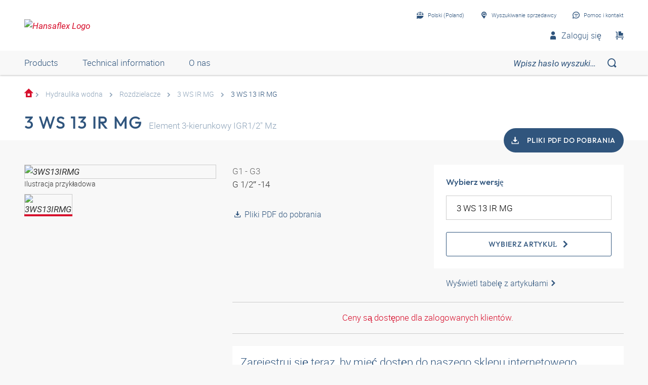

--- FILE ---
content_type: text/html;charset=UTF-8
request_url: https://shop.hansa-flex.pl/pl_PL/hydraulika-wodna/rozdzielacze/3-ws-13-ir-mg/p/3WS13IRMG
body_size: 20209
content:
<!DOCTYPE html>
<html lang="pl_PL"
      
>
<head>
	<title>Element 3-kierunkowy | 3 WS 13 IR MG | HANSA-FLEX Shop</title>

	<meta http-equiv="Content-Type" content="text/html; charset=utf-8"/>
	<meta http-equiv="X-UA-Compatible" content="IE=edge">
	<meta charset="utf-8">
	<meta name="viewport" content="width=device-width, initial-scale=1, user-scalable=no">

	<meta name="keywords">
<meta name="description" content="3 WS 13 IR MG &#10003; Element 3-kierunkowy &#10003; fast shipping &#10003; large selection &#10003; highest quality &rarr; Order now in the HANSA-FLEX online shop!">
<meta name="robots" content="index,follow">
<meta property="og:title" content="Element 3-kierunkowy | 3 WS 13 IR MG | HANSA-FLEX Shop">
    <meta property="og:description" content="3 WS 13 IR MG &#10003; Element 3-kierunkowy &#10003; fast shipping &#10003; large selection &#10003; highest quality &rarr; Order now in the HANSA-FLEX online shop!">
    <meta property="og:url" content="https://shop.hansa-flex.pl/pl_PL/hydraulika-wodna/rozdzielacze/3-ws-13-ir-mg/p/3WS13IRMG">
    <meta property="og:image" content="https://hf-cdn-prod.azureedge.net/medias/PF-3-WS-IR-MG-900x900-1648620863327.jpg?context=[base64]">
    <meta property="og:image:secure_url" content="https://hf-cdn-prod.azureedge.net/medias/PF-3-WS-IR-MG-900x900-1648620863327.jpg?context=[base64]">
    <link rel="canonical" href="https://shop.hansa-flex.pl/pl_PL/hydraulika-wodna/rozdzielacze/3-ws-13-ir-mg/p/3WS13IRMG"/>
    <link rel="alternate" hreflang="x-default" href="https://shop.hansa-flex.pl/pl_PL/hydraulika-wodna/rozdzielacze/3-ws-13-ir-mg/p/3WS13IRMG"/>
    <link rel="alternate" hreflang="de-DE" href="https://shop.hansa-flex.de/de_DE/wasser--und-reinigungstechnik/verteiler/3-ws-13-ir-mg/p/3WS13IRMG"/>
    <link rel="alternate" hreflang="en-DE" href="https://shop.hansa-flex.de/en_GB/water-and-cleaning-technology/distributors/3-ws-13-ir-mg/p/3WS13IRMG"/>
    <link rel="alternate" hreflang="pl-PL" href="https://shop.hansa-flex.pl/pl_PL/hydraulika-wodna/rozdzielacze/3-ws-13-ir-mg/p/3WS13IRMG"/>
    <link rel="alternate" hreflang="en-PL" href="https://shop.hansa-flex.pl/en_GB/water-and-cleaning-technology/distributors/3-ws-13-ir-mg/p/3WS13IRMG"/>
    <link rel="alternate" hreflang="de-CH" href="https://shop.hansa-flex.ch/de_CH/wasser--und-reinigungstechnik/verteiler/3-ws-13-ir-mg/p/3WS13IRMG"/>
    <link rel="alternate" hreflang="fr-CH" href="https://shop.hansa-flex.ch/fr_CH/technologies-de-l%E2%80%99eau/distributeur/3-ws-13-ir-mg/p/3WS13IRMG"/>
    <link rel="alternate" hreflang="it-CH" href="https://shop.hansa-flex.ch/it_CH/tecnica-per-impianti-idraulici/distributore/3-ws-13-ir-mg/p/3WS13IRMG"/>
    <link rel="alternate" hreflang="en-CH" href="https://shop.hansa-flex.ch/en_GB/water-and-cleaning-technology/distributors/3-ws-13-ir-mg/p/3WS13IRMG"/>
    <link rel="alternate" hreflang="en-AU" href="https://shop.hansa-flex.com.au/en_GB/water-and-cleaning-technology/distributors/3-ws-13-ir-mg/p/3WS13IRMG"/>
    <link rel="alternate" hreflang="nl-BE" href="https://shop.hansa-flex.be/nl_NL/watertechniek/verdelers/3-ws-13-ir-mg/p/3WS13IRMG"/>
    <link rel="alternate" hreflang="fr-BE" href="https://shop.hansa-flex.be/fr_FR/technologies-de-l%E2%80%99eau/distributeur/3-ws-13-ir-mg/p/3WS13IRMG"/>
    <link rel="alternate" hreflang="de-BE" href="https://shop.hansa-flex.be/de_DE/wasser--und-reinigungstechnik/verteiler/3-ws-13-ir-mg/p/3WS13IRMG"/>
    <link rel="alternate" hreflang="en-BE" href="https://shop.hansa-flex.be/en_GB/water-and-cleaning-technology/distributors/3-ws-13-ir-mg/p/3WS13IRMG"/>
    <link rel="alternate" hreflang="sr-BA" href="https://shop.hansa-flex.ba/sr_RS/vodovodna-tehnika/razvodnik/3-ws-13-ir-mg/p/3WS13IRMG"/>
    <link rel="alternate" hreflang="hr-BA" href="https://shop.hansa-flex.ba/hr_BA/tehnika-vode/razvodnici/3-ws-13-ir-mg/p/3WS13IRMG"/>
    <link rel="alternate" hreflang="en-BA" href="https://shop.hansa-flex.ba/en_GB/water-and-cleaning-technology/distributors/3-ws-13-ir-mg/p/3WS13IRMG"/>
    <link rel="alternate" hreflang="pt-BR" href="https://shop.hansa-flex.com.br/pt_BR/hidrot%C3%A9cnica/distribuidor/3-ws-13-ir-mg/p/3WS13IRMG"/>
    <link rel="alternate" hreflang="en-BR" href="https://shop.hansa-flex.com.br/en_GB/water-and-cleaning-technology/distributors/3-ws-13-ir-mg/p/3WS13IRMG"/>
    <link rel="alternate" hreflang="bg-BG" href="https://shop.hansa-flex.bg/bg_BG/%D0%B2%D0%BE%D0%B4%D0%BD%D0%BE-%D0%BE%D0%B1%D0%BE%D1%80%D1%83%D0%B4%D0%B2%D0%B0%D0%BD%D0%B5/%D1%80%D0%B0%D0%B7%D0%BF%D1%80%D0%B5%D0%B4%D0%B5%D0%BB%D0%B8%D1%82%D0%B5%D0%BB%D0%B8/3-ws-13-ir-mg/p/3WS13IRMG"/>
    <link rel="alternate" hreflang="en-BG" href="https://shop.hansa-flex.bg/en_GB/water-and-cleaning-technology/distributors/3-ws-13-ir-mg/p/3WS13IRMG"/>
    <link rel="alternate" hreflang="es-CL" href="https://shop.hansa-flex.cl/es_ES/t%C3%A9cnica-hidr%C3%A1ulica/distribuidores/3-ws-13-ir-mg/p/3WS13IRMG"/>
    <link rel="alternate" hreflang="en-CL" href="https://shop.hansa-flex.cl/en_GB/water-and-cleaning-technology/distributors/3-ws-13-ir-mg/p/3WS13IRMG"/>
    <link rel="alternate" hreflang="zh-CN" href="https://shop.hansa-flex.cn/zh_CN/%E6%B0%B4%E6%8A%80%E6%9C%AF/%E5%88%86%E9%85%8D%E5%99%A8/3-ws-13-ir-mg/p/3WS13IRMG"/>
    <link rel="alternate" hreflang="en-CN" href="https://shop.hansa-flex.cn/en_GB/water-and-cleaning-technology/distributors/3-ws-13-ir-mg/p/3WS13IRMG"/>
    <link rel="alternate" hreflang="et-EE" href="https://shop.hansa-flex.ee/et_EE/veeseadmed/jaoturid/3-ws-13-ir-mg/p/3WS13IRMG"/>
    <link rel="alternate" hreflang="ru-EE" href="https://shop.hansa-flex.ee/ru_RU/%D0%B2%D0%BE%D0%B4%D0%BD%D0%BE%D0%B5-%D0%BE%D0%B1%D0%BE%D1%80%D1%83%D0%B4%D0%BE%D0%B2%D0%B0%D0%BD%D0%B8%D0%B5/%D1%80%D0%B0%D1%81%D0%BF%D1%80%D0%B5%D0%B4%D0%B5%D0%BB%D0%B8%D1%82%D0%B5%D0%BB%D0%B8/3-ws-13-ir-mg/p/3WS13IRMG"/>
    <link rel="alternate" hreflang="en-EE" href="https://shop.hansa-flex.ee/en_GB/water-and-cleaning-technology/distributors/3-ws-13-ir-mg/p/3WS13IRMG"/>
    <link rel="alternate" hreflang="fr-FR" href="https://shop.hansa-flex.fr/fr_FR/technologies-de-l%E2%80%99eau/distributeur/3-ws-13-ir-mg/p/3WS13IRMG"/>
    <link rel="alternate" hreflang="en-FR" href="https://shop.hansa-flex.fr/en_GB/water-and-cleaning-technology/distributors/3-ws-13-ir-mg/p/3WS13IRMG"/>
    <link rel="alternate" hreflang="ru-GE" href="https://shop.hansa-flex.ge/ru_RU/%D0%B2%D0%BE%D0%B4%D0%BD%D0%BE%D0%B5-%D0%BE%D0%B1%D0%BE%D1%80%D1%83%D0%B4%D0%BE%D0%B2%D0%B0%D0%BD%D0%B8%D0%B5/%D1%80%D0%B0%D1%81%D0%BF%D1%80%D0%B5%D0%B4%D0%B5%D0%BB%D0%B8%D1%82%D0%B5%D0%BB%D0%B8/3-ws-13-ir-mg/p/3WS13IRMG"/>
    <link rel="alternate" hreflang="en-GE" href="https://shop.hansa-flex.ge/en_GB/water-and-cleaning-technology/distributors/3-ws-13-ir-mg/p/3WS13IRMG"/>
    <link rel="alternate" hreflang="ka-GE" href="https://shop.hansa-flex.ge/ka_GE/water-and-cleaning-technology/distributors/3-ws-13-ir-mg/p/3WS13IRMG"/>
    <link rel="alternate" hreflang="en-GB" href="https://shop.hansa-flex.co.uk/en_GB/water-and-cleaning-technology/distributors/3-ws-13-ir-mg/p/3WS13IRMG"/>
    <link rel="alternate" hreflang="en-IN" href="https://shop.hansa-flex.in/en_GB/water-and-cleaning-technology/distributors/3-ws-13-ir-mg/p/3WS13IRMG"/>
    <link rel="alternate" hreflang="en-ID" href="https://shop.hansa-flex.co.id/en_GB/water-and-cleaning-technology/distributors/3-ws-13-ir-mg/p/3WS13IRMG"/>
    <link rel="alternate" hreflang="en-IE" href="https://shop.hansa-flex.ie/en_GB/water-and-cleaning-technology/distributors/3-ws-13-ir-mg/p/3WS13IRMG"/>
    <link rel="alternate" hreflang="it-IT" href="https://shop.hansa-flex.it/it_IT/tecnica-per-impianti-idraulici/distributore/3-ws-13-ir-mg/p/3WS13IRMG"/>
    <link rel="alternate" hreflang="en-IT" href="https://shop.hansa-flex.it/en_GB/water-and-cleaning-technology/distributors/3-ws-13-ir-mg/p/3WS13IRMG"/>
    <link rel="alternate" hreflang="de-IT" href="https://shop.hansa-flex.it/de_DE/wasser--und-reinigungstechnik/verteiler/3-ws-13-ir-mg/p/3WS13IRMG"/>
    <link rel="alternate" hreflang="en-CA" href="https://shop.hansa-flex.ca/en_GB/water-and-cleaning-technology/distributors/3-ws-13-ir-mg/p/3WS13IRMG"/>
    <link rel="alternate" hreflang="fr-CA" href="https://shop.hansa-flex.ca/fr_FR/technologies-de-l%E2%80%99eau/distributeur/3-ws-13-ir-mg/p/3WS13IRMG"/>
    <link rel="alternate" hreflang="ru-KZ" href="https://shop.hansa-flex.kz/ru_KZ/%D0%B2%D0%BE%D0%B4%D0%BD%D0%BE%D0%B5-%D0%BE%D0%B1%D0%BE%D1%80%D1%83%D0%B4%D0%BE%D0%B2%D0%B0%D0%BD%D0%B8%D0%B5/%D1%80%D0%B0%D1%81%D0%BF%D1%80%D0%B5%D0%B4%D0%B5%D0%BB%D0%B8%D1%82%D0%B5%D0%BB%D0%B8/3-ws-13-ir-mg/p/3WS13IRMG"/>
    <link rel="alternate" hreflang="en-KZ" href="https://shop.hansa-flex.kz/en_GB/water-and-cleaning-technology/distributors/3-ws-13-ir-mg/p/3WS13IRMG"/>
    <link rel="alternate" hreflang="hr-HR" href="https://shop.hansa-flex.hr/hr_HR/tehnika-vode/razvodnici/3-ws-13-ir-mg/p/3WS13IRMG"/>
    <link rel="alternate" hreflang="en-HR" href="https://shop.hansa-flex.hr/en_GB/water-and-cleaning-technology/distributors/3-ws-13-ir-mg/p/3WS13IRMG"/>
    <link rel="alternate" hreflang="lv-LV" href="https://shop.hansa-flex.lv/lv_LV/%C5%ABdens-tehnika/sadal%C4%ABt%C4%81ji/3-ws-13-ir-mg/p/3WS13IRMG"/>
    <link rel="alternate" hreflang="ru-LV" href="https://shop.hansa-flex.lv/ru_RU/%D0%B2%D0%BE%D0%B4%D0%BD%D0%BE%D0%B5-%D0%BE%D0%B1%D0%BE%D1%80%D1%83%D0%B4%D0%BE%D0%B2%D0%B0%D0%BD%D0%B8%D0%B5/%D1%80%D0%B0%D1%81%D0%BF%D1%80%D0%B5%D0%B4%D0%B5%D0%BB%D0%B8%D1%82%D0%B5%D0%BB%D0%B8/3-ws-13-ir-mg/p/3WS13IRMG"/>
    <link rel="alternate" hreflang="en-LV" href="https://shop.hansa-flex.lv/en_GB/water-and-cleaning-technology/distributors/3-ws-13-ir-mg/p/3WS13IRMG"/>
    <link rel="alternate" hreflang="lt-LT" href="https://shop.hansa-flex.lt/lt_LT/vandens-technika/paskirstytojai/3-ws-13-ir-mg/p/3WS13IRMG"/>
    <link rel="alternate" hreflang="ru-LT" href="https://shop.hansa-flex.lt/ru_RU/%D0%B2%D0%BE%D0%B4%D0%BD%D0%BE%D0%B5-%D0%BE%D0%B1%D0%BE%D1%80%D1%83%D0%B4%D0%BE%D0%B2%D0%B0%D0%BD%D0%B8%D0%B5/%D1%80%D0%B0%D1%81%D0%BF%D1%80%D0%B5%D0%B4%D0%B5%D0%BB%D0%B8%D1%82%D0%B5%D0%BB%D0%B8/3-ws-13-ir-mg/p/3WS13IRMG"/>
    <link rel="alternate" hreflang="en-LT" href="https://shop.hansa-flex.lt/en_GB/water-and-cleaning-technology/distributors/3-ws-13-ir-mg/p/3WS13IRMG"/>
    <link rel="alternate" hreflang="fr-LU" href="https://shop.hansa-flex.lu/fr_FR/technologies-de-l%E2%80%99eau/distributeur/3-ws-13-ir-mg/p/3WS13IRMG"/>
    <link rel="alternate" hreflang="de-LU" href="https://shop.hansa-flex.lu/de_LU/wasser--und-reinigungstechnik/verteiler/3-ws-13-ir-mg/p/3WS13IRMG"/>
    <link rel="alternate" hreflang="nl-LU" href="https://shop.hansa-flex.lu/nl_NL/watertechniek/verdelers/3-ws-13-ir-mg/p/3WS13IRMG"/>
    <link rel="alternate" hreflang="en-LU" href="https://shop.hansa-flex.lu/en_GB/water-and-cleaning-technology/distributors/3-ws-13-ir-mg/p/3WS13IRMG"/>
    <link rel="alternate" hreflang="nl-NL" href="https://shop.hansa-flex.nl/nl_NL/watertechniek/verdelers/3-ws-13-ir-mg/p/3WS13IRMG"/>
    <link rel="alternate" hreflang="en-NL" href="https://shop.hansa-flex.nl/en_GB/water-and-cleaning-technology/distributors/3-ws-13-ir-mg/p/3WS13IRMG"/>
    <link rel="alternate" hreflang="de-NL" href="https://shop.hansa-flex.nl/de_DE/wasser--und-reinigungstechnik/verteiler/3-ws-13-ir-mg/p/3WS13IRMG"/>
    <link rel="alternate" hreflang="de-AT" href="https://shop.hansa-flex.at/de_AT/wasser--und-reinigungstechnik/verteiler/3-ws-13-ir-mg/p/3WS13IRMG"/>
    <link rel="alternate" hreflang="en-AT" href="https://shop.hansa-flex.at/en_GB/water-and-cleaning-technology/distributors/3-ws-13-ir-mg/p/3WS13IRMG"/>
    <link rel="alternate" hreflang="pt-PT" href="https://shop.hansa-flex.pt/pt_PT/hidrot%C3%A9cnica/distribuidor/3-ws-13-ir-mg/p/3WS13IRMG"/>
    <link rel="alternate" hreflang="en-PT" href="https://shop.hansa-flex.pt/en_GB/water-and-cleaning-technology/distributors/3-ws-13-ir-mg/p/3WS13IRMG"/>
    <link rel="alternate" hreflang="ro-RO" href="https://shop.hansa-flex.ro/ro_RO/tehnic%C4%83-pentru-ap%C4%83/distribuitoare/3-ws-13-ir-mg/p/3WS13IRMG"/>
    <link rel="alternate" hreflang="en-RO" href="https://shop.hansa-flex.ro/en_GB/water-and-cleaning-technology/distributors/3-ws-13-ir-mg/p/3WS13IRMG"/>
    <link rel="alternate" hreflang="ru-RU" href="https://shop.hansa-flex.ru/ru_RU/%D0%B2%D0%BE%D0%B4%D0%BD%D0%BE%D0%B5-%D0%BE%D0%B1%D0%BE%D1%80%D1%83%D0%B4%D0%BE%D0%B2%D0%B0%D0%BD%D0%B8%D0%B5/%D1%80%D0%B0%D1%81%D0%BF%D1%80%D0%B5%D0%B4%D0%B5%D0%BB%D0%B8%D1%82%D0%B5%D0%BB%D0%B8/3-ws-13-ir-mg/p/3WS13IRMG"/>
    <link rel="alternate" hreflang="en-RU" href="https://shop.hansa-flex.ru/en_GB/water-and-cleaning-technology/distributors/3-ws-13-ir-mg/p/3WS13IRMG"/>
    <link rel="alternate" hreflang="en-SG" href="https://shop.hansa-flex.com.sg/en_GB/water-and-cleaning-technology/distributors/3-ws-13-ir-mg/p/3WS13IRMG"/>
    <link rel="alternate" hreflang="sk-SK" href="https://shop.hansa-flex.sk/sk_SK/vodovodn%C3%A1-technika/rozde%C4%BEova%C4%8D/3-ws-13-ir-mg/p/3WS13IRMG"/>
    <link rel="alternate" hreflang="en-SK" href="https://shop.hansa-flex.sk/en_GB/water-and-cleaning-technology/distributors/3-ws-13-ir-mg/p/3WS13IRMG"/>
    <link rel="alternate" hreflang="sl-SI" href="https://shop.hansa-flex.si/sl_SI/vodna-tehnika/razdelilniki/3-ws-13-ir-mg/p/3WS13IRMG"/>
    <link rel="alternate" hreflang="en-SI" href="https://shop.hansa-flex.si/en_GB/water-and-cleaning-technology/distributors/3-ws-13-ir-mg/p/3WS13IRMG"/>
    <link rel="alternate" hreflang="es-ES" href="https://shop.hansa-flex.es/es_ES/t%C3%A9cnica-hidr%C3%A1ulica/distribuidores/3-ws-13-ir-mg/p/3WS13IRMG"/>
    <link rel="alternate" hreflang="en-ES" href="https://shop.hansa-flex.es/en_GB/water-and-cleaning-technology/distributors/3-ws-13-ir-mg/p/3WS13IRMG"/>
    <link rel="alternate" hreflang="en-ZA" href="https://shop.hansa-flex.co.za/en_GB/water-and-cleaning-technology/distributors/3-ws-13-ir-mg/p/3WS13IRMG"/>
    <link rel="alternate" hreflang="th-TH" href="https://shop.hansa-flex.co.th/th_TH/water-and-cleaning-technology/distributors/3-ws-13-ir-mg/p/3WS13IRMG"/>
    <link rel="alternate" hreflang="en-TH" href="https://shop.hansa-flex.co.th/en_GB/water-and-cleaning-technology/distributors/3-ws-13-ir-mg/p/3WS13IRMG"/>
    <link rel="alternate" hreflang="cs-CZ" href="https://shop.hansaflex.cz/cs_CZ/vodn%C3%AD-technika/rozd%C4%9Blova%C4%8De/3-ws-13-ir-mg/p/3WS13IRMG"/>
    <link rel="alternate" hreflang="en-CZ" href="https://shop.hansaflex.cz/en_GB/water-and-cleaning-technology/distributors/3-ws-13-ir-mg/p/3WS13IRMG"/>
    <link rel="alternate" hreflang="tr-TR" href="https://shop.hansa-flex.com.tr/tr_TR/su-tekni%C4%9Fi/da%C4%9F%C4%B1t%C4%B1c%C4%B1lar/3-ws-13-ir-mg/p/3WS13IRMG"/>
    <link rel="alternate" hreflang="en-TR" href="https://shop.hansa-flex.com.tr/en_GB/water-and-cleaning-technology/distributors/3-ws-13-ir-mg/p/3WS13IRMG"/>
    <link rel="alternate" hreflang="uk-UA" href="https://shop.hansa-flex.ua/uk_UA/%D0%B2%D0%BE%D0%B4%D0%BD%D0%BE%D0%B5-%D0%BE%D0%B1%D0%BE%D1%80%D1%83%D0%B4%D0%BE%D0%B2%D0%B0%D0%BD%D0%B8%D0%B5/%D1%80%D0%B0%D1%81%D0%BF%D1%80%D0%B5%D0%B4%D0%B5%D0%BB%D0%B8%D1%82%D0%B5%D0%BB%D0%B8/3-ws-13-ir-mg/p/3WS13IRMG"/>
    <link rel="alternate" hreflang="en-UA" href="https://shop.hansa-flex.ua/en_GB/water-and-cleaning-technology/distributors/3-ws-13-ir-mg/p/3WS13IRMG"/>
    <link rel="alternate" hreflang="hu-HU" href="https://shop.hansa-flex.hu/hu_HU/v%C3%ADztechnika/eloszt%C3%B3k/3-ws-13-ir-mg/p/3WS13IRMG"/>
    <link rel="alternate" hreflang="en-HU" href="https://shop.hansa-flex.hu/en_GB/water-and-cleaning-technology/distributors/3-ws-13-ir-mg/p/3WS13IRMG"/>
    <link rel="alternate" hreflang="en-US" href="https://shop.hansa-flex.us/en_US/water-and-cleaning-technology/distributors/3-ws-13-ir-mg/p/3WS13IRMG"/>
    <link rel="alternate" hreflang="es-US" href="https://shop.hansa-flex.us/es_ES/t%C3%A9cnica-hidr%C3%A1ulica/distribuidores/3-ws-13-ir-mg/p/3WS13IRMG"/>
    <link rel="alternate" hreflang="en-AE" href="https://shop.hansa-flex.ae/en_GB/water-and-cleaning-technology/distributors/3-ws-13-ir-mg/p/3WS13IRMG"/>
    <link rel="alternate" hreflang="sr-RS" href="https://shop.hansa-flex.rs/sr_RS/vodovodna-tehnika/razvodnik/3-ws-13-ir-mg/p/3WS13IRMG"/>
    <link rel="alternate" hreflang="en-RS" href="https://shop.hansa-flex.rs/en_GB/water-and-cleaning-technology/distributors/3-ws-13-ir-mg/p/3WS13IRMG"/>
    <link async rel="shortcut icon" type="image/x-icon" media="all" href="/_ui/responsive/theme-hf/images/icons/hf/favicon.ico" />

<link async rel="shortcut icon" sizes="16x16" href="/_ui/responsive/theme-hf/images/icons/hf/favicon-16x16.png" />
<link async rel="shortcut icon" sizes="32x32" href="/_ui/responsive/theme-hf/images/icons/hf/favicon-32x32.png" />

<link async rel="shortcut icon" sizes="36x36" href="/_ui/responsive/theme-hf/images/icons/hf/apple-icon-57x57.png" />
<link async rel="shortcut icon" sizes="48x48" href="/_ui/responsive/theme-hf/images/icons/hf/apple-icon-60x60.png" />
<link async rel="shortcut icon" sizes="72x72" href="/_ui/responsive/theme-hf/images/icons/hf/android-icon-72x72.png" />
<link async rel="shortcut icon" sizes="96x96" href="/_ui/responsive/theme-hf/images/icons/hf/android-icon-96x96.png" />
<link async rel="shortcut icon" sizes="144x144" href="/_ui/responsive/theme-hf/images/icons/hf/android-icon-144x144.png" />
<link async rel="shortcut icon" sizes="192x192" href="/_ui/responsive/theme-hf/images/icons/hf/android-icon-192x192.png" />

<link async rel="apple-touch-icon-precomposed" href="/_ui/responsive/theme-hf/images/icons/hf/apple-icon-precomposed.png">
<link async rel="apple-touch-icon" href="/_ui/responsive/theme-hf/images/icons/hf/apple-icon.png">
<link async rel="apple-touch-icon" sizes="57x57" href="/_ui/responsive/theme-hf/images/icons/hf/apple-icon-57x57.png">
<link async rel="apple-touch-icon" sizes="60x60" href="/_ui/responsive/theme-hf/images/icons/hf/apple-icon-60x60.png">
<link async rel="apple-touch-icon" sizes="72x72" href="/_ui/responsive/theme-hf/images/icons/hf/apple-icon-72x72.png">
<link async rel="apple-touch-icon" sizes="76x76" href="/_ui/responsive/theme-hf/images/icons/hf/apple-icon-76x76.png">
<link async rel="apple-touch-icon" sizes="114x114" href="/_ui/responsive/theme-hf/images/icons/hf/apple-icon-114x114.png">
<link async rel="apple-touch-icon" sizes="120x120" href="/_ui/responsive/theme-hf/images/icons/hf/apple-icon-120x120.png">
<link async rel="apple-touch-icon" sizes="144x144" href="/_ui/responsive/theme-hf/images/icons/hf/apple-icon-144x144.png">
<link async rel="apple-touch-icon" sizes="152x152" href="/_ui/responsive/theme-hf/images/icons/hf/apple-icon-152x152.png">
<link async rel="apple-touch-icon" sizes="180x180" href="/_ui/responsive/theme-hf/images/icons/hf/apple-icon-180x180.png">

<meta name="msapplication-square70x70logo" content="/_ui/responsive/theme-hf/images/icons/hf/ms-icon-70x70.png">
<meta name="msapplication-square144x144logo" content="/_ui/responsive/theme-hf/images/icons/hf/ms-icon-144x144.png">
<meta name="msapplication-square150x150logo" content="/_ui/responsive/theme-hf/images/icons/hf/ms-icon-150x150.png">
<meta name="msapplication-square310x310logo" content="/_ui/responsive/theme-hf/images/icons/hf/ms-icon-310x310.png">
<link rel="stylesheet" type="text/css" media="all" href="/_ui/responsive/theme-hf/css/style.min.css"/>
            <!-- Google Tag Manager -->
<script type="text/plain" class="cmplazyload" data-cmp-vendor="s905,s26,s1104">
    function initGtm(){
        
            (function(w,d,s,l,i){w[l]=w[l]||[];w[l].push({'gtm.start':
                    new Date().getTime(),event:'gtm.js'});var f=d.getElementsByTagName(s)[0],
                j=d.createElement(s),dl=l!='dataLayer'?'&l='+l:'';j.async=true;j.src=
                'https://www.googletagmanager.com/gtm.js?id='+i+dl;f.parentNode.insertBefore(j,f);
            })(window,document,'script','dataLayer','GTM-P3PB26K');

            
    }

    initGtm();
</script>
<!-- End Google Tag Manager -->





  











    
        
            <script type="text/javascript" data-cmp-ab="1" src="https://cdn.consentmanager.net/delivery/autoblocking/d6e4e3aed7f7.js" data-cmp-host="b.delivery.consentmanager.net" data-cmp-cdn="cdn.consentmanager.net" data-cmp-codesrc="1"></script>
        
        
        
    
</head>

<body class="page-productDetails pageType-ProductPage template-pages-product-productLayout1Page  smartedit-page-uid-productDetails smartedit-page-uuid-eyJpdGVtSWQiOiJwcm9kdWN0RGV0YWlscyIsImNhdGFsb2dJZCI6ImhhbnNhZmxleENvbnRlbnRDYXRhbG9nIiwiY2F0YWxvZ1ZlcnNpb24iOiJPbmxpbmUifQ== smartedit-catalog-version-uuid-hansaflexContentCatalog/Online  language-pl_PL">
	<!-- Google Tag Manager (noscript) -->
<noscript><iframe src="https://www.googletagmanager.com/ns.html?id=GTM-P3PB26K"
                  height="0" width="0" style="display:none;visibility:hidden"></iframe></noscript>
<!-- End Google Tag Manager (noscript) -->
<main data-currency-iso-code="">
            <div class="c-page">
                <div class="c-header-placeholder  js-header-placeholder  ">
                    </div>

                <div class="c-header  js-header">
                    














<div class="c-header__top">
    <div class="o-wrapper  o-wrapper--responsive">
        <div class="c-header__wrapper">
            <div class="u-hide@s">
                <a class="c-menu-toggle js-menu-toggle" id="mobileBurgerMenu">
                    <i class="c-menu-toggle__icon"></i>
                </a>
            </div>
            
                <div id="logoImage" class="yCmsComponent c-header__logo">
<a href="/pl_PL/"><img title="Hansaflex Logo"
			alt="Hansaflex Logo" src="https://hf-cdn-prod.azureedge.net/medias/logo-hansaflex.svg?context=bWFzdGVyfGltYWdlc3wyMTEwfGltYWdlL3N2Zyt4bWx8YVcxaFoyVnpMMmc0T0M5b01Ea3ZPRGM1TmpFeE9UZzFPVEl6TUM1emRtY3w3N2YzODViMjEzY2ZkYjdjNDg2Zjg5NjY1MTcyYzVjMDAxYmY0ZjcyMzEzNWJhODNiYjhiOTE4MmE2MjI5MWU2"></a>
	</div>
            

            <div class="c-header__content">
                <div class="c-header__item  c-header__item--meta-nav">
                    <div class="c-meta-navigation">
                        <ul class="c-meta-navigation__list">
                            <li class="c-meta-navigation__item">
                                
                                
                                    
                                    <a href="javascript:void(0);"
                                       class="c-meta-navigation__link  js-flyout  js-flyout-ajax  js-flyout-push"
                                       id="lang_button_id"
                                       data-toggle-icon="arrow"
                                       data-flyout-toggle="language-flyout"
                                       data-content-url="/pl_PL/view/HeaderCountryLanguageNavComponentController/languageFlyout"
                                        >
                                        <i class="c-icon c-icon-language  c-meta-navigation__icon"></i>
                                        <span class="c-meta-navigation__label">Polski (Poland)</span>
                                    </a>
                                
                            </li>
                            
                                
                            
                            
                            







    

        
            
            
                <li class="c-meta-navigation__item">
                    <a id="selStoreFrontLink" href="https://www.hansa-flex.de/en/branch-finder" target="_blank" class="c-meta-navigation__link">
    
                        <i class="c-icon  c-icon-pin-glass  c-meta-navigation__icon"></i>
                                        <span class="c-meta-navigation__label">Wyszukiwanie sprzedawcy</span>
                    </a>

                </li>
            
        

    




                            <li class="c-meta-navigation__item">
                                <a id="help_button_id"
                                   class="c-meta-navigation__link  js-flyout  js-flyout-push"
                                   href="javascript:void(0);"
                                   data-flyout-toggle="contactFlyout">
                                    
                                        
                                        
                                            <i class="c-icon  c-icon-contact  c-meta-navigation__icon"></i>
                                            <span class="c-meta-navigation__label">Pomoc i kontakt</span>
                                        
                                    
                                </a>
                            </li>
                        </ul>
                    </div>
                </div>

                
                    <div class="c-header__item">
                        <div class="c-header-middle">
                            
                                
                                
                                    <a href="javascript:void(0);"
                                       id="header-search-button"
                                       class="c-header-middle__item  c-header__search  is-hidden  js-search-toggle">
                                        <i id="header-search-button-icon" class="c-icon  c-icon-search"></i>
                                    </a>
                                
                            

                            
                                <a id="header-login-profile-button"
                                   class="c-header-middle__item  u-hide  u-display-inline-flex@s  js-flyout  js-flyout-push"
                                   href="javascript:void(0);"
                                   data-flyout-toggle="loginFlyout">
                                    <i id="header-profile-button-icon" class="c-icon c-icon-profile"></i>
                                    
                                    
                                    <span id="header-profile-button-text" data-cy="headerProfileButtonText" class="u-margin-left-small">Zaloguj się</span>
                                </a>
                            
                            
                                
                                    <a href="/pl_PL/cart" target="_self"
           class="c-header-middle__item  u-margin-right  u-margin-right-none@s">
            <i class="c-icon c-icon-shopping"></i>
            </a>
    
                                
                            
                        </div>
                    </div>
                
            </div>
        </div>
    </div>
</div>


    
    
        




<div class="c-header__bottom">
    
    <div class="o-wrapper o-wrapper--desktop">
        <div class="c-header__bottom-content">
            <div class="c-nav__wrapper js-mobile-nav-content  ">
                <div class="c-nav  js-underline  js-header-nav  ">
                    <ul class="c-nav__list">

                        
                            <li class="yCmsComponent c-nav__item  u-margin-right-huge@s  js-underline-item">
            <div id="mobile-HansaflexHeaderCategoryNavigation" title="Products"
     rel="noopener noreferrer" class="c-nav__link  u-hide@s  js-offcanvas-toggle"
     data-content-id="header-nav-flyout">
    <span class="c-nav__text">Products</span>
    <span class="c-nav__icon"></span>
</div>

<div id="HansaflexHeaderCategoryNavigation" title="Products"
     rel="noopener noreferrer"
     class="c-nav__link  u-hide u-display-inline-flex@s  js-flyout"
     data-flyout-toggle="header-nav-flyout" data-flyout-scroll="disable">
    Products</div>

<div class="c-nav-level__flyout  c-nav-level__offcanvas  js-flyout-content  js-offcanvas" id="header-nav-flyout">
    <div class="c-nav-level__wrapper  o-wrapper  o-wrapper--responsive  js-nav-level-wrapper">
        <div class="c-nav-level__prev  js-nav-level-prev">
            <span class="c-nav-level__prev-icon"></span>
        </div>
        <div class="u-margin-top  u-hide  u-show@s">
            <div class="c-close  c-close--right  js-flyout-close"></div>
        </div>
        <div class="c-nav-level__content">
            <div class="c-nav-level  js-nav-level" data-level="0" data-mob-level="0">
                <a href="javascript:void(0);"
                   class="c-nav-level__link  c-nav-level__link--pale  u-hide@s  js-nav-level-headline">
                    <span class="c-icon  c-icon-arrow-left  u-margin-right-small  u-hide@s"></span>
                    Produkty</a>
                <div class="c-nav-level__list  js-nav-level-list">
                    





<span class="u-hide  js-context-path"  data-context-path="/pl_PL"></span>

    <div class="c-nav-level__item">

        
        
        <a data-ajax-url="/pl_PL/api/v1/category/subcategories" data-code="webcat_HF_SCH_HY" id="prodCat_webcat_HF_SCH_HY" class="c-nav-level__link  js-nav-level-link"
           data-subcategory-code="webcat_HF_SCH_HY" data-href="/pl_PL/w%C4%99%C5%BCe-hydrauliczne/c/webcat_HF_SCH_HY" data-subcategory-text="Back">
            <span class="c-nav__text">Węże hydrauliczne</span>
            <span class="c-nav__icon"></span>
        </a>
    </div>

    <div class="c-nav-level__item">

        
        
        <a data-ajax-url="/pl_PL/api/v1/category/subcategories" data-code="webcat_HF_SCH_IND" id="prodCat_webcat_HF_SCH_IND" class="c-nav-level__link  js-nav-level-link"
           data-subcategory-code="webcat_HF_SCH_IND" data-href="/pl_PL/w%C4%99%C5%BCe-przemys%C5%82owe/c/webcat_HF_SCH_IND" data-subcategory-text="Back">
            <span class="c-nav__text">Węże przemysłowe</span>
            <span class="c-nav__icon"></span>
        </a>
    </div>

    <div class="c-nav-level__item">

        
        
        <a data-ajax-url="/pl_PL/api/v1/category/subcategories" data-code="webcat_HF_SAR" id="prodCat_webcat_HF_SAR" class="c-nav-level__link  js-nav-level-link"
           data-subcategory-code="webcat_HF_SAR" data-href="/pl_PL/armatury-do-w%C4%99%C5%BCy/c/webcat_HF_SAR" data-subcategory-text="Back">
            <span class="c-nav__text">Armatury do węży</span>
            <span class="c-nav__icon"></span>
        </a>
    </div>

    <div class="c-nav-level__item">

        
        
        <a data-ajax-url="/pl_PL/api/v1/category/subcategories" data-code="webcat_HF_KUP" id="prodCat_webcat_HF_KUP" class="c-nav-level__link  js-nav-level-link"
           data-subcategory-code="webcat_HF_KUP" data-href="/pl_PL/z%C5%82%C4%85cza/c/webcat_HF_KUP" data-subcategory-text="Back">
            <span class="c-nav__text">Złącza</span>
            <span class="c-nav__icon"></span>
        </a>
    </div>

    <div class="c-nav-level__item">

        
        
        <a data-ajax-url="/pl_PL/api/v1/category/subcategories" data-code="webcat_HF_ROV" id="prodCat_webcat_HF_ROV" class="c-nav-level__link  js-nav-level-link"
           data-subcategory-code="webcat_HF_ROV" data-href="/pl_PL/dwuz%C5%82%C4%85czki-rurowe-iso-8434-1/c/webcat_HF_ROV" data-subcategory-text="Back">
            <span class="c-nav__text">Dwuzłączki rurowe ISO 8434-1</span>
            <span class="c-nav__icon"></span>
        </a>
    </div>

    <div class="c-nav-level__item">

        
        
        <a data-ajax-url="/pl_PL/api/v1/category/subcategories" data-code="webcat_HF_ROR" id="prodCat_webcat_HF_ROR" class="c-nav-level__link  js-nav-level-link"
           data-subcategory-code="webcat_HF_ROR" data-href="/pl_PL/rury/c/webcat_HF_ROR" data-subcategory-text="Back">
            <span class="c-nav__text">Rury</span>
            <span class="c-nav__icon"></span>
        </a>
    </div>

    <div class="c-nav-level__item">

        
        
        <a data-ajax-url="/pl_PL/api/v1/category/subcategories" data-code="webcat_HF_ADA" id="prodCat_webcat_HF_ADA" class="c-nav-level__link  js-nav-level-link"
           data-subcategory-code="webcat_HF_ADA" data-href="/pl_PL/adaptery/c/webcat_HF_ADA" data-subcategory-text="Back">
            <span class="c-nav__text">Adaptery</span>
            <span class="c-nav__icon"></span>
        </a>
    </div>

    <div class="c-nav-level__item">

        
        
        <a data-ajax-url="/pl_PL/api/v1/category/subcategories" data-code="webcat_HF_FLA" id="prodCat_webcat_HF_FLA" class="c-nav-level__link  js-nav-level-link"
           data-subcategory-code="webcat_HF_FLA" data-href="/pl_PL/ko%C5%82nierze/c/webcat_HF_FLA" data-subcategory-text="Back">
            <span class="c-nav__text">Kołnierze</span>
            <span class="c-nav__icon"></span>
        </a>
    </div>

    <div class="c-nav-level__item">

        
        
        <a data-ajax-url="/pl_PL/api/v1/category/subcategories" data-code="webcat_HF_KGH" id="prodCat_webcat_HF_KGH" class="c-nav-level__link  js-nav-level-link"
           data-subcategory-code="webcat_HF_KGH" data-href="/pl_PL/zawory-kulowe/c/webcat_HF_KGH" data-subcategory-text="Back">
            <span class="c-nav__text">Zawory kulowe</span>
            <span class="c-nav__icon"></span>
        </a>
    </div>

    <div class="c-nav-level__item">

        
        
        <a data-ajax-url="/pl_PL/api/v1/category/subcategories" data-code="webcat_HF_BEF" id="prodCat_webcat_HF_BEF" class="c-nav-level__link  js-nav-level-link"
           data-subcategory-code="webcat_HF_BEF" data-href="/pl_PL/zamocowania/c/webcat_HF_BEF" data-subcategory-text="Back">
            <span class="c-nav__text">Zamocowania</span>
            <span class="c-nav__icon"></span>
        </a>
    </div>

    <div class="c-nav-level__item">

        
        
        <a data-ajax-url="/pl_PL/api/v1/category/subcategories" data-code="webcat_HF_WTK" id="prodCat_webcat_HF_WTK" class="c-nav-level__link  js-nav-level-link"
           data-subcategory-code="webcat_HF_WTK" data-href="/pl_PL/hydraulika-wodna/c/webcat_HF_WTK" data-subcategory-text="Back">
            <span class="c-nav__text">Hydraulika wodna</span>
            <span class="c-nav__icon"></span>
        </a>
    </div>

    <div class="c-nav-level__item">

        
        
        <a data-ajax-url="/pl_PL/api/v1/category/subcategories" data-code="webcat_HF_DLT" id="prodCat_webcat_HF_DLT" class="c-nav-level__link  js-nav-level-link"
           data-subcategory-code="webcat_HF_DLT" data-href="/pl_PL/urz%C4%85dzenia-i-instalacje-pneumatyczne/c/webcat_HF_DLT" data-subcategory-text="Back">
            <span class="c-nav__text">Urządzenia i instalacje pneumatyczne</span>
            <span class="c-nav__icon"></span>
        </a>
    </div>

    <div class="c-nav-level__item">

        
        
        <a data-ajax-url="/pl_PL/api/v1/category/subcategories" data-code="webcat_HF_HKO" id="prodCat_webcat_HF_HKO" class="c-nav-level__link  js-nav-level-link"
           data-subcategory-code="webcat_HF_HKO" data-href="/pl_PL/podzespo%C5%82y-hydrauliczne/c/webcat_HF_HKO" data-subcategory-text="Back">
            <span class="c-nav__text">Podzespoły hydrauliczne</span>
            <span class="c-nav__icon"></span>
        </a>
    </div>

    <div class="c-nav-level__item">

        
        
        <a data-ajax-url="/pl_PL/api/v1/category/subcategories" data-code="webcat_HF_FIL" id="prodCat_webcat_HF_FIL" class="c-nav-level__link  js-nav-level-link"
           data-subcategory-code="webcat_HF_FIL" data-href="/pl_PL/filtracja/c/webcat_HF_FIL" data-subcategory-text="Back">
            <span class="c-nav__text">Filtracja</span>
            <span class="c-nav__icon"></span>
        </a>
    </div>

    <div class="c-nav-level__item">

        
        
        <a data-ajax-url="/pl_PL/api/v1/category/subcategories" data-code="webcat_HF_MES" id="prodCat_webcat_HF_MES" class="c-nav-level__link  js-nav-level-link"
           data-subcategory-code="webcat_HF_MES" data-href="/pl_PL/urz%C4%85dzenia-i-akcesoria-pomiarowe/c/webcat_HF_MES" data-subcategory-text="Back">
            <span class="c-nav__text">Urządzenia i akcesoria pomiarowe</span>
            <span class="c-nav__icon"></span>
        </a>
    </div>

    <div class="c-nav-level__item">

        
        
        <a data-ajax-url="/pl_PL/api/v1/category/subcategories" data-code="webcat_HF_DIT" id="prodCat_webcat_HF_DIT" class="c-nav-level__link  js-nav-level-link"
           data-subcategory-code="webcat_HF_DIT" data-href="/pl_PL/uszczelnienia/c/webcat_HF_DIT" data-subcategory-text="Back">
            <span class="c-nav__text">Uszczelnienia</span>
            <span class="c-nav__icon"></span>
        </a>
    </div>

    <div class="c-nav-level__item">

        
        
        <a data-ajax-url="/pl_PL/api/v1/category/subcategories" data-code="webcat_HF_ZUW" id="prodCat_webcat_HF_ZUW" class="c-nav-level__link  js-nav-level-link"
           data-subcategory-code="webcat_HF_ZUW" data-href="/pl_PL/akcesoria-i-narz%C4%99dzia/c/webcat_HF_ZUW" data-subcategory-text="Back">
            <span class="c-nav__text">Akcesoria i narzędzia</span>
            <span class="c-nav__icon"></span>
        </a>
    </div>


</div>
            </div>
        </div>
    </div>
</div></li>

        <li class="yCmsComponent c-nav__item  u-margin-right-huge@s  js-underline-item">
                    <a id="mainHeaderMenuLink0" href="https://www.hansa-flex.de/produkte/technische-informationen/" target="_blank" class="c-nav__link">
    Technical information</a>
<span class="c-nav__icon"></span>
                </li>
            <li class="yCmsComponent c-nav__item  u-margin-right-huge@s  js-underline-item">
                    <a id="mainHeaderMenuLink1" href="/pl_PL/aboutus" target="_self" class="c-nav__link">
    O nas</a>
<span class="c-nav__icon"></span>
                </li>
            
                        

                        
                            <li class="c-nav__item  u-hide@s">
                                <a class="c-nav__link  js-offcanvas-toggle"
                                   href="javascript:void(0);"
                                   data-content-id="loginFlyout" id="mobile-menu-loginFlyout">
                                    <i class="c-icon  c-icon-profile  u-margin-right-small"></i>
                                    
                                    
                                    <span>Zaloguj się</span>
                                    <span class="c-nav__icon"></span>
                                </a>
                            </li>
                        
                        <li class="c-nav__item  u-hide@s">
                                
                                <a href="javascript:void(0);"
                                   class="c-nav__link  js-offcanvas-toggle  js-offcanvas-ajax"
                                   data-content-id="language-mobile" data-content-url="/pl_PL/view/HeaderCountryLanguageNavComponentController/languageFlyout/mobile"
                                   id="mobile-menu-languageFlyout">
                                    <i class="c-icon  c-icon-language  u-margin-right-small"></i>
                                    <span>Język</span>
                                    <span class="c-nav__icon"></span>
                                </a>
                        </li>

                        







    

        
            
                <li class="c-nav__item  u-hide@s">
                    <a id="selStoreFrontLink" href="https://www.hansa-flex.de/en/branch-finder" target="_blank" class="c-nav__link">
    
                        <i class="c-icon  c-icon-pin-glass  u-margin-right-small"></i>
                        <span>Wyszukiwanie sprzedawcy</span>
                        <span class="c-nav__icon"></span>
                    </a>

                </li>
            
            
        

    





                        <li class="c-nav__item u-hide@s">
                            <a href="javascript:void(0);" class="c-nav__link js-offcanvas-toggle"
                               data-content-id="contactFlyout" id="mobile-menu-contactFlyout">
                                <i class="c-icon c-icon-contact u-margin-right-small"></i>
                                <span>Pomoc i kontakt</span>
                                <span class="c-nav__icon"></span>
                            </a>
                        </li>
                    </ul>
                    <div class="u-hide u-display-block@s c-nav__underbar js-underline-bar"></div>
                </div>
            </div>
            
                <form id="searchForm" name="search_form_SearchBox" action="/pl_PL/search" method="get"><input type="hidden" name="usePerfectMatch" value="true" class="js-global-search-hidden-input">
    <div class="c-search-bar  js-search-bar">
                <div class="c-search-bar__content">
                    <button type="button" class="c-search-bar__close  js-search-close" aria-labelledby="search-bar-close">
                        <i class="c-icon  c-icon-arrow-left" aria-hidden="true"></i>
                        <span id="search-bar-close" hidden>
                            Back</span>
                    </button>
                    <div class="c-select  c-select--pipe  c-search-bar__select  u-color-secondary  js-input-wrapper">
                        <select class="c-select__native  c-select__native--frameless  c-select__native--pipe  js-global-search-select"
                                id="globalSearchSelect" name="categoryCode">
                            <option value="webcat_HF">All Categories</option>
                            <option value="webcat_HF_SCH_HY">Węże hydrauliczne</option>
                            <option value="webcat_HF_SCH_IND">Węże przemysłowe</option>
                            <option value="webcat_HF_SAR">Armatury do węży</option>
                            <option value="webcat_HF_KUP">Złącza</option>
                            <option value="webcat_HF_ROV">Dwuzłączki rurowe ISO 8434-1</option>
                            <option value="webcat_HF_ROR">Rury</option>
                            <option value="webcat_HF_ADA">Adaptery</option>
                            <option value="webcat_HF_FLA">Kołnierze</option>
                            <option value="webcat_HF_KGH">Zawory kulowe</option>
                            <option value="webcat_HF_BEF">Zamocowania</option>
                            <option value="webcat_HF_WTK">Hydraulika wodna</option>
                            <option value="webcat_HF_DLT">Urządzenia i instalacje pneumatyczne</option>
                            <option value="webcat_HF_HKO">Podzespoły hydrauliczne</option>
                            <option value="webcat_HF_FIL">Filtracja</option>
                            <option value="webcat_HF_MES">Urządzenia i akcesoria pomiarowe</option>
                            <option value="webcat_HF_DIT">Uszczelnienia</option>
                            <option value="webcat_HF_ZUW">Akcesoria i narzędzia</option>
                            </select>
                        <i class="c-icon  c-icon-arrow-down  c-select__icon" aria-hidden="true"></i>
                    </div>
                    <div class="c-search-bar__input-wrapper  js-input-wrapper">
                        <input type="text" placeholder="Wpisz hasło wyszukiwania"
                               class="c-search-bar__input  form-control  ui-autocomplete-input  js-search-focus
                               js-global-search-input  is-slide-search" disabled="disabled"
                               data-ajax-url="/pl_PL/view/AutocompleteComponentController/autocomplete"
                               data-save-search-url="/pl_PL/search/save"
                               data-search-type="GLOBAL_SEARCH"
                               id="search_box_id" name="searchText">
                        <button class="c-search-bar__button  c-search-bar__icon-cross  js-search-input-clear" type="reset" aria-labelledby="search-bar-delete">
                            <i class="c-icon c-icon-close" aria-hidden="true"></i>
                            <span id="search-bar-delete" hidden>
                                Delete search term</span>
                        </button>
                        <button id="search_btn" class="c-search-bar__button  c-search-bar__search  js-global-search-result  js-search-bar-toggle" type="button" aria-labelledby="search-bar-search">
                            <i class="c-icon  c-icon-search" aria-hidden="true"></i>
                            <span id="search-bar-search" hidden>
                                Search</span>
                        </button>
                    </div>
                </div>
            </div>

            <a href="javascript:void(0);"
               class="c-header__search-button  u-hide@s  js-search-toggle" id="Searchbutton">
                <i class="c-icon  c-icon-search"></i>
            </a>
        </form>
            
        </div>
    </div>
</div>

    

</div>

                




    
        

        <div class="c-search__flyout  js-search-flyout">
            <div class="u-hide@s  u-text-center  u-padding-huge  js-search-mobile-first-content">
                <div class="c-search__icon"></div>
                <p class="u-ms2  u-color-secondary  u-font-family-secondary">Czego szukasz?</p>
                <p class="u-text-italic">Wpisz hasło wyszukiwania</p>
            </div>

            <div class="js-search-content" style="display: none"></div>
            <div class="u-hide  js-search-empty-content">
                <div class="o-wrapper  o-wrapper--responsive  u-padding-bottom  u-padding-top-large@xs">
                    <p>Przykro nam!</p>
                    <p class="u-ms1">Nie znaleziono wyników wyszukiwania.</p>
                </div>
            </div>
            <div class="js-search-loading  u-hide">
                <div style="height: 400px;"></div>
            </div>
        </div>
    
    

<div class="c-header__subheader js-header-fixed-subheader">
                    <div class="js-global-notifications">
                        </div>
                    <div class="js-global-notification-wrapper" data-is-newmatic="" style="display: none">
    


















<div class="c-notification  c-notification--global
         js-ajax-message
     "
     
         
         
     
     
         
         
             data-cy="notification"
         
     
     data-notification
>
    <div class="o-wrapper  o-wrapper--responsive">
        <div class="c-notification__body" data-cy="notificationBody">
            <div class="c-notification__content">
                
                    
                    
                    
                    
                    
                        <i class="c-notification__icon  c-icon  js-notification-icon" aria-hidden="true" data-cy="notificationIcon"></i>
                    
                

                <div class="c-notification__message">
                    
                        <p class="c-notification__title    js-ajax-message-title">
                            
                        </p>
                    
                    
                    <div class="c-notification__text    js-ajax-message-text" data-cy="message">
                        
                            
                            
                        
                    </div>
                    
                </div>
            </div>

            
                
                <div class="c-notification__button  js-notification-button">
                    










    
    
        <a class="c-btn  c-btn--full  c-btn--secondary--inverted
                                              js-button" href="#" >
            
            <span class="c-btn__text  c-btn__label  js-button-label">
                
            </span>
        </a>
    




                </div>

            

            
                <button class="c-notification__close  js-message-close" type="button"
                        aria-label="Close notification">
                    <i class="c-icon  c-icon-close" aria-hidden="true"></i>
                </button>
            
        </div>
    </div>
</div></div><div class="js-flyouts">
                        <div id="loginFlyout"
     class="c-flyout  c-flyout--offcanvas  c-flyout--offcanvas-left  js-flyout-content  js-offcanvas">
    <div class="o-wrapper  o-wrapper--responsive">
            <div class="o-layout  o-layout--stretch  u-padding-vertical-large">
                <div class="o-layout__item  u-1/2@s  u-padding-bottom  js-content">
                    







<form id="loginForm" class="u-1/1  js-form-validate  js-ajax-form" action="/pl_PL/j_spring_security_check_rest" method="post">
    <div class="u-padding-right-large@s">
        <h2 class="u-ms2  u-margin-bottom-large">Logowanie</h2>
        <div class="o-layout">
            
            <div class="o-layout__item  u-1/2@s">
                




























<div class="c-input    js-input-wrapper
            
            "
     data-cy="inputField-j_username"
        
            data-rule-required="required"
            data-msg-required="To pole jest obowiązkowe."
        
        
            data-rule-name="email"
            data-pattern="^(?=.{1,64}@)(?!\.)(?!.*\.{2,}.*)[A-Za-z0-9-_\.]+@(?!-)[A-Za-z0-9-\.]+\.[A-Za-z]{2,18}(?<=@.{1,255})$"
        
        
            data-msg-email="Nieprawidłowy login albo hasło. Spróbuj ponownie albo zwróć się do osoby kontaktowej."
        
        
         >
    
    <input type="email" id="j_username" class="c-input__native    js-input  js-validate"
           name="j_username" value=""   data-cy="j_username"
            
            
    />
    <label class="c-input__label  " for="j_username"
            >
        
            
            
                E-mail
            
        
    </label>
    
    
    
</div>

            </div>
            <div class="o-layout__item  u-1/2@s">
                




























<div class="c-input    js-input-wrapper
            
            "
     data-cy="inputField-j_password"
        
            data-rule-required="required"
            data-msg-required="To pole jest obowiązkowe."
        
        
        
        
         >
    
    <input type="password" id="j_password" class="c-input__native    js-input  js-validate"
           name="j_password" value=""   data-cy="j_password"
            
            
    />
    <label class="c-input__label  " for="j_password"
            >
        
            
            
                Hasło
            
        
    </label>
    
    
    
</div>

            </div>
        </div>
        <div class="o-layout  o-layout--reverse">
            <div class="o-layout__item  u-padding-bottom-medium@xs  u-padding-bottom-none@s">
                <a id="password_forgotten_button" class="u-color-secondary  js-content-toggle" href="javascript:void(0);">
                    Nie pamiętasz hasła?
                </a>
                <i class="c-icon c-icon-arrow-right u-ms-1 u-font-weight-bold"></i>
            </div>
        </div>
        <div class="u-padding-top-medium  u-margin-right@s">
            <button id="login_button" form="loginForm" type="submit"
                    class="c-btn  c-btn--primary  u-1/1  u-1/2@s  c-ripple__wrapper  is-inverted  js-ripple-wrapper">
                <span class="c-ripple  js-ripple"></span>
                <span class="c-btn__text  c-btn__label">Zaloguj się</span>
            </button>
        </div>
    </div>
<div>
<input type="hidden" name="CSRFToken" value="c1e38336-e29f-4f64-b7f8-97bc92c2e426" />
</div></form></div>
                <div class="o-layout__item  u-1/2@s  u-padding-bottom  js-content" style="display: none">
                    






<form id="forgotPasswordFormFlyout" class="u-1/1  js-ajax-form  js-form-validate" action="/pl_PL/login/pw/request" method="post">
    <div class="u-padding-right-large@s">
        <h2 class="u-ms2  u-margin-bottom-large">Nie pamiętasz hasła?</h2>
        <p class="u-padding-bottom">Podaj adres e-mail, aby otrzymać link umożliwiający zresetowanie hasła:</p>
        <div class="o-layout">
            <div class="o-layout__item  u-1/2@s">
                
                




























<div class="c-input    js-input-wrapper
            
            "
     data-cy="inputField-email"
        
            data-rule-required="required"
            data-msg-required="To pole jest obowiązkowe."
        
        
            data-rule-name="email"
            data-pattern="^(?=.{1,64}@)(?!\.)(?!.*\.{2,}.*)[A-Za-z0-9-_\.]+@(?!-)[A-Za-z0-9-\.]+\.[A-Za-z]{2,18}(?<=@.{1,255})$"
        
        
            data-msg-email="Adres mailowy jest nieprawidłowy. Sprawdź wprowadzone dane."
        
        
         >
    
    <input type="email" id="email" class="c-input__native  js-recaptcha-input  js-input  js-validate"
           name="email" value=""   data-cy="email"
            
            
    />
    <label class="c-input__label  " for="email"
            >
        
            
            
                E-mail
            
        
    </label>
    
    
    
</div>

            </div>
            <div class="o-layout__item  u-1/2@s  u-margin-bottom">
                <button id="password_forgotten_send_button" type="button" data-id="#forgotPasswordFormFlyout"
                        class="c-btn  c-btn--big  c-btn--primary  u-1/1  c-ripple__wrapper  is-inverted  js-ripple-wrapper  js-recaptcha-ajax-button">
                    <span class="c-ripple  js-ripple"></span>
                    <span class="c-btn__text  c-btn__label">Wyślij</span>
                </button>
                <div class="u-ms-2  u-padding-top-small">
    This site is protected by reCAPTCHA and the Google <a href="https://policies.google.com/terms">Privacy Policy</a> and <a href="https://policies.google.com/terms">Terms of Service</a> apply.</div>
            </div>
        </div>
        <div class="o-layout">
            <div class="o-layout__item  u-1/2">
                <a id="password_forgotten_need_help_button" href="" class="u-color-secondary js-flyout js-flyout-push"
                   data-flyout-toggle="contactFlyout">
                    Potrzebujesz pomocy?
                </a>
                <i class="c-icon c-icon-arrow-right u-ms-1 u-font-weight-bold"></i>
            </div>
            <div class="o-layout__item  u-1/2  u-text-right">
                <a id="password_forgotten_back_to_login_button" href="javascript:void(0);"
                   class="u-color-secondary  js-content-toggle">Powrót do logowania
                </a>
                <i class="c-icon c-icon-arrow-right u-ms-1 u-font-weight-bold"></i>
            </div>
        </div>
    </div>
    <input type="hidden" id="reCaptchaTokenPassword" name="reCaptchaToken" class="js-recaptcha"/>
<div>
<input type="hidden" name="CSRFToken" value="c1e38336-e29f-4f64-b7f8-97bc92c2e426" />
</div></form>
</div>
                <div class="o-layout__item  u-1/2@s  u-padding-top  u-padding-top-none@s  u-padding-left-large@s">
                    










<div class="u-1/1">
    <div class="c-close  c-close--right  u-hide  u-show@s  js-flyout-close"></div>
    <h2 class="u-ms2  u-margin-bottom-large">Jesteś nowym klientem?</h2>
    <p class="u-padding-bottom">Zarejestruj się i zyskaj wiele korzyści:</p>

    




    <div class="u-padding-bottom">
        <i class="c-icon  c-icon-check  u-color-primary  u-padding-right  u-font-weight-bold"></i>Sprawdź dostępność produktu
    </div>


    




    <div class="u-padding-bottom">
        <i class="c-icon  c-icon-check  u-color-primary  u-padding-right  u-font-weight-bold"></i>Szybkie zamówienie dodatkowe i historia zamówień
    </div>


    




    <div class="u-padding-bottom">
        <i class="c-icon  c-icon-check  u-color-primary  u-padding-right  u-font-weight-bold"></i>Produkty polecane dla Ciebie
    </div>


    
        




    <div class="u-padding-bottom">
        <i class="c-icon  c-icon-check  u-color-primary  u-padding-right  u-font-weight-bold"></i>Płatność po otrzymaniu towaru
    </div>


    

    <div class="u-padding-top  u-margin-right@s">
        
        <a id="login_register_button" class="c-btn  c-btn--inverted  u-1/2@s" href="/pl_PL/register">
            <span class="c-btn__text  c-btn__label">Zarejestruj się teraz</span>
        </a>
    </div>
</div>
</div>
            </div>
        </div>
    </div>




    
        <div id="contactFlyout" data-cy="contactFlyout"
             class="c-flyout  c-flyout--offcanvas  c-flyout--offcanvas-left  js-flyout-content  js-offcanvas">
            <div class="o-wrapper  o-wrapper--responsive">
                <div class="u-padding-vertical-large  u-line-height-secondary">
                    <div class="c-flyout--header">
                        <h2 class="u-ms2  u-color-secondary  u-font-family-secondary  u-margin-bottom-large">
                            Pomoc i kontakt
                        </h2>
                        <div class="c-close  c-close--right  u-hide  u-show@s  js-flyout-close  u-pos"></div>
                    </div>
                    <div class="c-global-contact">
                        <div class="c-global-contact__box">
                            
                                <h3 class="u-ms0  c-global-contact__title">Skontaktuj się z firmą HANSA-FLEX</h3>
<p>Masz pytania dotyczące sklepu internetowego lub naszych produktów? <br>Nasz dział obsługi klienta jest do Twojej dyspozycji:</p>

<div class="c-global-contact__forwarding">
    













<div class="c-forwarding  ">
    <div class="c-forwarding__label">
        <i class="c-forwarding__icon  c-icon  c-icon-phone" aria-hidden="true"></i>
        <span class="c-forwarding__text">Telefon</span>
    </div>
    <a id="headerContactPhoneLink" href="tel: +48-601-18-19-18" target="" class="c-forwarding__link">
    
        +48-601-18-19-18
        
    </a>

</div>
</div>

<div class="c-global-contact__opening">Poniedziałek - Piatek 8:00-16:00</div>
    <div></div>

                            
                        </div>
                        <div class="c-global-contact__box">
                            
                                <h3 class="u-ms0  c-global-contact__title">Możesz także skorzystać z naszych FAQ</h3>
        <p>Znajdziesz tam odpowiedzi na najczęściej zadawane pytania.</p>

        <div class="c-global-contact__forwarding">
            













<div class="c-forwarding  ">
    <div class="c-forwarding__label">
        <i class="c-forwarding__icon  c-icon  c-icon-question" aria-hidden="true"></i>
        <span class="c-forwarding__text">Pomaganie ludziom pomóc sobie</span>
    </div>
    <a id="header-faq-link" href="/pl_PL/faq" target="_blank" class="c-forwarding__link">
    
        Przejdź do FAQ
        
            <i class="c-forwarding__link--icon  c-icon  c-icon-arrow-right"></i>
        
    </a>

</div>
</div>
    
                            
                        </div>
                    </div>
                </div>
            </div>
        </div>
    
    

<div class="c-language    js-flyout-content  js-tabs"
                 id="language-flyout"></div>
            <div id="language-mobile" class="c-offcanvas  c-offcanvas--left  u-padding-none  js-offcanvas"></div>
        </div>

                    <div class="u-section-bg-neutral  js-breadcrumb-wrapper">
		<div class="o-wrapper  o-wrapper--responsive">
			<div class="c-breadcrumb  js-breadcrumb">
    <ul class="c-breadcrumb__list  js-breadcrumb-list">
        <li class="c-breadcrumb__item">
            <a href="/pl_PL/" class="c-breadcrumb__home" id="breadcrumbHome"></a>
            <i class="c-breadcrumb__icon"></i>
        </li>
        <li class="c-breadcrumb__item  is-ellipsis  is-hidden">
            <span class="c-breadcrumb__link">...</span>
            <i class="c-breadcrumb__icon"></i>
        </li>
        <li class="c-breadcrumb__item  js-breadcrumb-item">
						<a class="c-breadcrumb__link" href="/pl_PL/hydraulika-wodna/c/webcat_HF_WTK" id="breadcrumb_Hydraulika wodna" >Hydraulika wodna</a>
						<i class="c-breadcrumb__icon"></i>
					</li>
				<li class="c-breadcrumb__item  js-breadcrumb-item">
						<a class="c-breadcrumb__link" href="/pl_PL/hydraulika-wodna/rozdzielacze/c/webcat_HF_WTK_1150" id="breadcrumb_Rozdzielacze" >Rozdzielacze</a>
						<i class="c-breadcrumb__icon"></i>
					</li>
				<li class="c-breadcrumb__item  js-breadcrumb-item">
						<a class="c-breadcrumb__link" href="/pl_PL/hydraulika-wodna/rozdzielacze/3-ws-ir-mg/p/MAS_3_WS_IR_MG" id="breadcrumb_3 WS IR MG" >3 WS IR MG</a>
						<i class="c-breadcrumb__icon"></i>
					</li>
				<li class="c-breadcrumb__item">
						<span class="c-breadcrumb__link">3 WS 13 IR MG</span>
						<i class="c-breadcrumb__icon"></i>
					</li>
				</ul>
</div>
</div>
	</div>
<div class="u-section-bg-neutral">
                            <div class="o-wrapper  o-wrapper--responsive">
                                <div class="u-relative">
                                    <div class="u-padding-top-none@s  u-padding-top">
                                        <h1 id="product_3 WS 13 IR MG_id"
                                            class="u-ms3  u-display-inline-block  u-margin-bottom-none
                                            u-padding-right-small  u-padding-bottom@s">
                                                3 WS 13 IR MG</h1>
                                        <span class="u-color-secondary-light  u-display-none u-display-inline@s" id="3 WS 13 IR MG_desc_id">
                                                Element 3-kierunkowy IGR1/2" Mz</span>
                                        <p class="u-color-secondary-light  u-padding-top-small  u-padding-bottom-small  u-display-none@s" id="3 WS 13 IR MG_desc_id">
                                                Element 3-kierunkowy IGR1/2" Mz</p>
                                    </div>
                                    <div class="c-header__download-button">
                                        






    

    
        
        
            <button class="c-btn  c-btn--secondary  c-btn--radius  c-ripple__wrapper  js-ripple  js-product-data-sheet"
               data="/pl_PL/productdatasheet/3WS13IRMG" id="download_btn" download>
                <span class="c-icon  c-icon-download  u-margin-right  c-btn__label"></span>
                <span id="pdf_download_button_id" class="u-font-weight-regular  c-btn__label">Pliki PDF do pobrania</span>
                <span class="c-ripple  js-ripple"></span>
            </button>
        
    
</div>
                                </div>
                            </div>
                        </div>
                    </div>
            <div class="c-offcanvas__layer  js-offcanvas-layer  js-offcanvas-close"></div>
                <div class="c-offcanvas__layer  c-offcanvas__layer--2nd  js-offcanvas-layer-2nd  js-offcanvas-close-2nd"></div>

                <div class="c-page-content  c-page-content--huge  js-page-content  ">
                    <div id="overview" class="o-wrapper  o-wrapper--responsive">
        <div class="u-padding-vertical-huge@s  u-padding-bottom-large">
            <div class="o-layout">
                <div class="o-layout__item  u-1/3@s">
                    <div class="c-slider-gallery  o-layout  u-padding-bottom-none">
    <div class="o-layout__item  u-1/1@s  u-margin-bottom-small  js-slider  js-slider-product-detail-single"
         data-config="gallery-single" data-syncing=".js-slider-product-detail-thumbs">

        <div class="slide">
            <img async id="3WS13IRMG_mi" alt="3WS13IRMG" data-src="https://hf-cdn-prod.azureedge.net/medias/PF-3-WS-IR-MG-900x900-1648620863327.jpg?context=[base64]"
             data-srcset="https://hf-cdn-prod.azureedge.net/medias/PF-3-WS-IR-MG-900x900-1648620863327.jpg?context=[base64] 900w,https://hf-cdn-prod.azureedge.net/medias/PF-3-WS-IR-MG-600x600-1648620862597.jpg?context=[base64] 600w,https://hf-cdn-prod.azureedge.net/medias/PF-3-WS-IR-MG-300x300-1648620861865.jpg?context=[base64] 300w,https://hf-cdn-prod.azureedge.net/medias/PF-3-WS-IR-MG-100x100-1648620861209.jpg?context=[base64] 100w" data-sizes="(max-width: 1024px) 50vw, 33vw" class="c-slider-gallery__img  u-1/1  js-lazyload"
             style=""/>
    <p class="u-ms-1  u-margin-bottom-none  u-text-left">Ilustracja przykładowa</p>
        </div>
        </div>
    <div class="c-slider-gallery__thumbs  o-layout__item  js-slider  js-slider-product-detail-thumbs"
         data-config="gallery-thumbs" data-syncing=".js-slider-product-detail-single">

        <img async id="3WS13IRMG_mi" alt="3WS13IRMG" data-src="https://hf-cdn-prod.azureedge.net/medias/PF-3-WS-IR-MG-900x900-1648620863327.jpg?context=[base64]"
             data-srcset="https://hf-cdn-prod.azureedge.net/medias/PF-3-WS-IR-MG-900x900-1648620863327.jpg?context=[base64] 900w,https://hf-cdn-prod.azureedge.net/medias/PF-3-WS-IR-MG-600x600-1648620862597.jpg?context=[base64] 600w,https://hf-cdn-prod.azureedge.net/medias/PF-3-WS-IR-MG-300x300-1648620861865.jpg?context=[base64] 300w,https://hf-cdn-prod.azureedge.net/medias/PF-3-WS-IR-MG-100x100-1648620861209.jpg?context=[base64] 100w" data-sizes="(max-width: 1024px) 50vw, 33vw" class="c-slider-gallery__img  js-lazyload"
             style=""/>
    </div>
</div>
</div>
                <div class="o-layout__item  u-2/3@s  u-padding-left-large@m">
                    <div class="o-layout">
                        <div class="o-layout__item  u-1/2@s  u-margin-bottom  u-margin-bottom-medium@s">
                            <div class="u-padding-right-large@l  u-margin-bottom-large@s">
    <div class="u-margin-bottom">
            <div id="top_headline_G1 - G3" class="u-color-base-light">G1 - G3</div>
            <div class="u-padding-none">G 1/2″ -14&nbsp;</div>
            </div>
    </div>







    

    
        
            <a href="javascript:void(0);" class="c-link  c-link--secondary  js-product-data-sheet"
               data="/pl_PL/productdatasheet/3WS13IRMG" id="download_btn" download>
                <span class="c-icon  c-icon-download  c-link__icon  u-margin-right-small"></span>
                <span id="pdf_download_link_id">Pliki PDF do pobrania</span>
            </a>
        
        
    
</div>
                        <div class="o-layout__item  u-1/2@s  u-margin-bottom  u-margin-bottom-medium@s">
                            









    




    <div class="c-variant-selection">
        <h3 class="c-variant-selection__headline">Wybierz wersję</h3>
        
            <div  class="c-input  js-offcanvas-toggle" data-content-id="variantsSelection">
                <input type="text"  class="c-input__native  u-cursor-pointer" readonly="readonly" value="3 WS 13 IR MG"/>
            </div>
        

        <button id="variant"
                class="c-btn  c-btn--inverted  c-btn--full  c-ripple__wrapper  js-ripple-wrapper  js-offcanvas-toggle"
                data-content-id="variantsSelection">
            <span class="c-ripple  js-ripple"></span>
            <span class="u-margin-right-small  c-btn__label">Wybierz artykuł</span>
            <i class="c-icon  c-icon-arrow-right  c-btn__label"></i>
        </button>
    </div>


<a id="btn_Wyświetl tabelę z artykułami" href="javascript:void(0)" class="c-link  c-link--secondary  u-padding-left-medium@s  js-table-scroll-down">
    <span>Wyświetl tabelę z artykułami</span>
    <span class="c-icon  c-icon-arrow-right  c-link__icon"></span>
</a>


<div class="c-offcanvas  c-offcanvas--left  js-offcanvas" id="variantsSelection">
    <div class="c-offcanvas__header  js-offcanvas-header">
        <div class="u-flex-container-center">
            <h3 class="c-offcanvas__headline  u-margin-bottom-none">Artykuł</h3>
        </div>
        <button type="button" class="c-close  js-offcanvas-close"></button>
    </div>

    <div class="c-offcanvas__body  js-offcanvas-body">
        
            
            <a id="variant_3WS10IRMG" href="/pl_PL/hydraulika-wodna/rozdzielacze/3-ws-10-ir-mg/p/3WS10IRMG"
               class="c-brick  c-brick--full  c-brick--check  ">3 WS 10 IR MG
                <i class="c-brick__icon  c-brick__icon--hover  c-icon-check"></i>
            </a>
        
            
            <a id="variant_3WS13IRMG" href="/pl_PL/hydraulika-wodna/rozdzielacze/3-ws-13-ir-mg/p/3WS13IRMG"
               class="c-brick  c-brick--full  c-brick--check  is-active">3 WS 13 IR MG
                <i class="c-brick__icon  c-brick__icon--hover  c-icon-check"></i>
            </a>
        
    </div>
    <div class="c-offcanvas__footer js-offcanvas-footer"></div>
</div>
</div>

                    </div>
                    <div class="c-price-detail  js-track-product-detail"
     data-baseproductname="3 WS IR MG"
     data-baseproductid="MAS_3_WS_IR_MG"
     data-price=""
     data-categories="Water and cleaning technology/Distributors"
     data-variant="3WS13IRMG"
     data-currencyiso="">
    <div class="u-padding-vertical  u-text-center">
                <a href="javascript:void(0);"
                   class="u-color-primary  u-ms0  js-open-login  u-hide  u-show@s"
                   id="text_price_after_login">
                    Ceny są dostępne dla zalogowanych klientów.</a>
                <a href="javascript:void(0);"
                   class="u-color-primary  u-ms0  js-offcanvas-toggle  js-open-mobile-menu  u-hide@s"
                   data-content-id="loginFlyout"
                   id="text_price_after_login_mobile">
                    Ceny są dostępne dla zalogowanych klientów.</a>
            </div>
        </div>

<form id="addToCartForm-3WS13IRMG" class="add_to_cart_form" action="/pl_PL/cart/add" method="post"><input type="hidden" maxlength="3" size="1" name="qty"
           class="js-hidden-qty-input" value="1">
    <input type="hidden" name="productCodePost" class="js-product-code-input" value="3WS13IRMG"/>

    <div>
<input type="hidden" name="CSRFToken" value="c1e38336-e29f-4f64-b7f8-97bc92c2e426" />
</div></form><div class="u-bg-neutral  u-padding  u-paddsing-large@s">
        <span class="u-ms1  u-margin-bottom-small  u-color-secondary">Zarejestruj się teraz, by mieć dostęp do naszego sklepu internetowego.</span>
        <p class="u-color-secondary">Zarejestruj się teraz i uzyskaj dostęp do naszej pełnej oferty produktów i wielu usług dodatkowych.</p>
        <div class="u-flex-wrap">
            <a href="javascript:void(0);"
               class="u-margin-right-large  u-margin-bottom-small  js-open-login  u-hide  u-show@s">
                <span class="c-icon  c-icon-pencil"></span>
                    Logowanie/ rejestracja</a>
            <a href="javascript:void(0);"
               class="u-margin-right-large  u-margin-bottom-small  js-offcanvas-toggle  js-open-mobile-menu  u-hide@s"
               data-content-id="loginFlyout">
                <span class="c-icon  c-icon-pencil"></span>
                    Logowanie/ rejestracja</a>
            <a href="tel:+49-421-48907-766">
                <span class="c-icon  c-icon-phone"></span>
                    Nasz dział obsługi klienta:&nbsp;+48-601-18-19-18</a>
        </div>
    </div>
</div>
            </div>
        </div>
    </div>
    <div class="u-section-bg-neutral  u-padding-vertical-large  u-padding-vertical-huge@s">
        <div class="o-wrapper  o-wrapper--responsive">
            <span class="u-margin-bottom  u-ms0  u-color-secondary-light">Szczegóły produktu</span>
            <h2 class="u-ms2">3 WS 13 IR MG</h2>

            <div class="c-key-value  js-attributes">
                <div id="produkteigenschaft_G1 - G3_" class="c-key-value__wrapper  c-key-value__wrapper--pale">
                            <div class="o-layout">
                                <div class="o-layout__item  u-1/3@s">
                                    <span class="c-key-value__key">G1 - G3</span>
                                </div>
                                <div class="o-layout__item  u-2/3@s">
                                    <span class="c-key-value__text  u-display-block">
                                            G 1/2″ -14</span>
                                    </div>
                            </div>
                        </div>

                    </div>
            <div class="u-spacer"></div>
            </div>
    </div>
<div id="attributes" class="o-wrapper  o-wrapper--responsive  u-padding-vertical-large  u-padding-vertical-huge@s">
        <h2 class="u-ms2">Właściwości</h2>
        <div class="c-key-value  js-attributes">
            <div class="c-key-value__wrapper">
                    <div class="o-layout">
                        <div class="o-layout__item  u-1/3@s">
                            <span class="c-key-value__key" id="headline_Kształt">Kształt</span>
                        </div>
                        <div class="o-layout__item  u-2/3@s">
                                <div class="c-key-value__text">
                                    <ul class="u-margin-none">
                                        <li class="c-key-value__item">Kształt Y&nbsp;</li>
                                        </ul>
                                </div>
                        </div>
                    </div>
                </div>
                <div class="c-key-value__wrapper">
                    <div class="o-layout">
                        <div class="o-layout__item  u-1/3@s">
                            <span class="c-key-value__key" id="headline_Przyłącze 1 - 3">Przyłącze 1 - 3</span>
                        </div>
                        <div class="o-layout__item  u-2/3@s">
                                <div class="c-key-value__text">
                                    <ul class="u-margin-none">
                                        <li class="c-key-value__item">Gwint wewnętrzny BSPP, cylindryczny&nbsp;</li>
                                        </ul>
                                </div>
                        </div>
                    </div>
                </div>
                <div class="c-key-value__wrapper">
                    <div class="o-layout">
                        <div class="o-layout__item  u-1/3@s">
                            <span class="c-key-value__key" id="headline_Rodzaj uszczelnienia 1 - 3">Rodzaj uszczelnienia 1 - 3</span>
                        </div>
                        <div class="o-layout__item  u-2/3@s">
                                <div class="c-key-value__text">
                                    <ul class="u-margin-none">
                                        <li class="c-key-value__item">do czopów wkręcanych forma A, B i ew. forma E&nbsp;</li>
                                        </ul>
                                </div>
                        </div>
                    </div>
                </div>
                <div class="c-key-value__wrapper">
                    <div class="o-layout">
                        <div class="o-layout__item  u-1/3@s">
                            <span class="c-key-value__key" id="headline_Materiał">Materiał</span>
                        </div>
                        <div class="o-layout__item  u-2/3@s">
                                <div class="c-key-value__text">
                                    <ul class="u-margin-none">
                                        <li class="c-key-value__item">mosiądz&nbsp;</li>
                                        </ul>
                                </div>
                        </div>
                    </div>
                </div>
                <div class='c-key-value__hide  js-attributes-hide'><div class="c-key-value__wrapper">
                    <div class="o-layout">
                        <div class="o-layout__item  u-1/3@s">
                            <span class="c-key-value__key" id="headline_Numer taryfy celnej">Numer taryfy celnej</span>
                        </div>
                        <div class="o-layout__item  u-2/3@s">
                                <div class="c-key-value__text">
                                    <ul class="u-margin-none">
                                        <li class="c-key-value__item">74122000&nbsp;</li>
                                        </ul>
                                </div>
                        </div>
                    </div>
                </div>
                </div><div class="c-key-value__toggle  js-toggle-attributes">
                    <span class="c-key-value__icon  is-closed  js-attributes-icon"></span>
                    Wszystkie właściwości</div>
            </div>
        </div>
<div class="js-table-headline">
        <div class="o-wrapper  o-wrapper--responsive  u-padding-top-large  u-padding-top-huge@s">
            











<div class="u-flex-container-row">
    <div>
        <h2 class="u-ms2  u-display-inline-block  u-padding-right-small">Warianty produktu</h2>
        <span class="u-color-secondary-light  js-headline-item-count">
            







<span class="js-count">2</span>

    
    
        Wyniki
    


        </span>
    </div>
    <div class="c-table-search__wrapper">
        
        <div class="c-table-search  js-table-search-wrapper">
            <div class="c-table-search__btn  js-toggle-table-search" id="tableSearchButton">
                <span class="c-table-search__text  js-table-search-text">Szukaj</span>
                <i class="c-icon  c-icon-search"></i>
            </div>
            <div class="c-table-search__content  js-table-search">
                <div class="c-table-search__item">
                    <div class="c-select  c-select--frameless  js-input-wrapper">
                        <select id="tableSearchSelect"
                                class="c-select__native  c-select__native--frameless  js-table-search-attributes  js-variant-table-search-attributes">
                            
                                
                                    <option id="attr_fixedCode" data-code="fixedCode"
                                            data-value="fixedCode" selected>Oznaczenie</option>
                                
                                    <option id="attr_ATTR_140024" data-code="ATTR_140024"
                                            data-value="ATTR_140024" >G1 - G3</option>
                                
                            
                        </select>
                        <i class="c-icon  c-icon-arrow-down   c-select__icon"></i>
                    </div>
                </div>

                <input type="text" id="tableSearchInput"
                       class="c-table-search__input  js-table-search-input  js-variant-table-search-input"
                       data-ajax-url="/pl_PL/varianttable"
                       placeholder="Wyszukaj..."
                       name="text"/>
                <span class="c-table-search__close-btn  js-table-search-close-btn"></span>
            </div>
        </div>
    </div>
</div><div class="c-main-drawing">
                        <span class="c-main-drawing__head  js-accordion-trigger">
                            Wyświetl rysunek wymiarowy<span class="c-main-drawing__icon"></span>
                        </span>
                    <div class="c-main-drawing__content  js-accordion-content" style="display: none">
                        </div>
                </div>
            </div>
    </div>
    























<div class="u-relative  js-table-wrapper  js-variant-table-wrapper"
     data-ajax-url="/pl_PL/varianttable"
     data-ajax-product-code="MAS_3_WS_IR_MG"
     data-ajax-sort="displaySequence-asc"
     data-show-all-products="false">
    <span class="js-total-items" style="display: none">
        







<span class="js-count">2</span>

    
    
        Wyniki
    


    </span>
    <div class="c-table  js-table">
        <div class="c-table__header-placeholder  js-table-header-placeholder"></div>
        <div class="c-table__header  js-table-header">
            <div class="o-wrapper  o-wrapper--responsive">
                <div class="c-table__row  c-table__row--header">
                    
                        
                    
                    <div class="c-table__cell  c-table__cell--border  u-display-flex">
                        <div class="c-table__item  u-padding-right-none  js-tooltip-info"
                             title="Oznaczenie">
                            <span> Oznaczenie </span>
                            <span class="c-table__sort-icon  js-sort"
                                  data-ajax-sort="displaySequence-desc"></span>
                        </div>
                    </div>

                    
                    
                    
                    

                    
                        
                        
                        

                        <div class="c-table__cell  c-table__cell--border  u-display-flex@s  u-relative  js-table-cell">
                            
                            <div class="c-table__item  c-table__item--header  js-tooltip-info" title="gwinty przyłączy">
                                <div class="c-table-switch__offcanvas  js-offcanvas-toggle  js-switch-button"
                                     id="ATTR_140024"
                                     data-content-id="variantTableSwitch"
                                     data-ajax-switch-name="ATTR_140024"
                                     data-switch-content-item="js-variant-switch-content-item">
                                    <div class="u-shorten  u-shorten--medium">G1 - G3</div>
                                    <i class="c-icon  c-icon-more-options"></i>
                                </div>
                                <span id="table_sort_ATTR_140024" class="c-table__sort-icon  js-sort"
                                      data-ajax-sort="ATTR_140024-desc"></span>
                            </div>
                        </div>
                    
                    <div class="c-table__cell  c-table__cell--border  u-display-flex">
                        
                            
                            
                                <div class="c-table__item  js-tooltip-info">
                                    <span></span>
                                </div>
                            
                        
                    </div>
                </div>
            </div>
        </div>

        
            
        
        <div class="" data-async-price-url="/pl_PL/productPrices"
             data-async-availability-url="/pl_PL/productAvailability"
             data-show-price="false"
             data-online-product-availability-ids="3WS10IRMG,3WS13IRMG"
             data-display-price-product-ids="3WS10IRMG,,3WS13IRMG"
             data-product-id="3WS10IRMG,,3WS13IRMG"
             data-cnc-product-availability-id="3WS13IRMG"
             data-product-unit="PCE,PCE,PCE">
        </div>
        <div class="js-row-wrapper">
            <div class="o-wrapper o-wrapper--responsive">
                



















    
    
    
    
    
    
    

    <div class="c-table__row  js-accordion-trigger  js-track-impression  js-track-cart"
         data-display-price="true"
         data-baseproductid="MAS_3_WS_IR_MG"
         data-baseproductname="3 WS IR MG"
         data-categories="Water and cleaning technology/Distributors"
         data-price=""
         data-variant="3WS10IRMG"
         data-position="0"
         data-currencyiso=""
         data-list="Variant table">
        <div class="c-table__cell  u-display-flex">
            <div class="c-table__item">
                <div class="c-table__description">
                    <a href="/pl_PL/hydraulika-wodna/rozdzielacze/3-ws-10-ir-mg/p/3WS10IRMG" class="u-color-secondary  u-font-family-secondary  js-pds-link">
                        
                            
                            
                                <span>3 WS 10 IR MG</span>
                            
                        
                    </a>
                </div>
                    
                
                    
                    
                        
                    
                
            </div>
        </div>
        
            <div class="c-table__cell  u-display-flex@s">
                <div class="c-table__item  ">
                    
                        <div class="c-table__item__value">
                            








G 3/8″ -19&nbsp;
                        </div>
                    
                </div>
            </div>
        

        

        

        

        <div class="c-table__cell  u-display-flex">
            <div class="c-table__item">
                
                    
                    
                
                
                    
                    
                        <a href="javascript:void(0);" class="u-color-primary  u-ms-1  js-open-login  u-hide  u-show@s">
                            Zaloguj się, by móc wyświetlić ceny
                        </a>
                        <a href="javascript:void(0);" class="u-color-primary  u-ms-1  js-offcanvas-toggle  js-open-mobile-menu  u-hide@s" data-content-id="loginFlyout">
                            Zaloguj się, by móc wyświetlić ceny
                        </a>
                    
                    
                
                <a href="javascript:void(0);" id="table_accordion_3WS10IRMG">
                    <i class="c-table__icon  c-accordion__icon"></i>
                </a>
            </div>
        </div>
    </div>
    <div class="js-accordion-content" style="display: none;">
        






<div class="o-layout  o-layout--large  u-padding-vertical-large  u-margin-right">
    <div class="o-layout__item  u-1/3@s">
         













<div class="c-slider-gallery  u-padding-left@s  u-padding-vertical-none">
    <div class="u-margin-bottom@s  js-slider-hidden  js-slider-3WS10IRMG-single" data-config="gallery-single"
         data-syncing=".js-slider-3WS10IRMG-thumbs">
        










        









        
            
            
                <div class="slide">
                








    <img alt="3 WS 10 IR MG masterImage" data-sizes="(max-width: 1024px) 50vw, 33vw" class="c-slider-gallery__img  u-1/1  js-lazyload" data-srcset="https://hf-cdn-prod.azureedge.net/medias/PF-3-WS-IR-MG-900x900-1648620863327.jpg?context=[base64] 900w,https://hf-cdn-prod.azureedge.net/medias/PF-3-WS-IR-MG-600x600-1648620862597.jpg?context=[base64] 600w,https://hf-cdn-prod.azureedge.net/medias/PF-3-WS-IR-MG-300x300-1648620861865.jpg?context=[base64] 300w,https://hf-cdn-prod.azureedge.net/medias/PF-3-WS-IR-MG-100x100-1648620861209.jpg?context=[base64] 100w" data-src="https://hf-cdn-prod.azureedge.net/medias/PF-3-WS-IR-MG-900x900-1648620863327.jpg?context=[base64]"/>


                    <p class="u-ms-1  u-margin-bottom-none  u-text-left">Ilustracja przykładowa</p>
                </div>
            
        
    </div>
    <div class="c-slider-gallery__thumbs  js-slider-hidden  js-slider-3WS10IRMG-thumbs"
         data-config="gallery-thumbs" data-syncing=".js-slider-3WS10IRMG-single">
        










        









        
            
            
                








    <img alt="3 WS 10 IR MG masterImage" data-sizes="10vw" class="js-lazyload" data-srcset="https://hf-cdn-prod.azureedge.net/medias/PF-3-WS-IR-MG-900x900-1648620863327.jpg?context=[base64] 900w,https://hf-cdn-prod.azureedge.net/medias/PF-3-WS-IR-MG-600x600-1648620862597.jpg?context=[base64] 600w,https://hf-cdn-prod.azureedge.net/medias/PF-3-WS-IR-MG-300x300-1648620861865.jpg?context=[base64] 300w,https://hf-cdn-prod.azureedge.net/medias/PF-3-WS-IR-MG-100x100-1648620861209.jpg?context=[base64] 100w" data-src="https://hf-cdn-prod.azureedge.net/medias/PF-3-WS-IR-MG-900x900-1648620863327.jpg?context=[base64]"/>


            
        
    </div>
    <div class="u-spacer"></div>
</div>
    </div>
    <div class="o-layout__item  u-2/3@s">
        <h3 class="u-ms1">3 WS 10 IR MG</h3>
        <span class="u-color-secondary-light  u-display-block  u-margin-bottom-large">Element 3-kierunkowy IGR3/8" Mz</span>

        <span class="u-display-block  u-margin-bottom  u-color-secondary  u-font-family-secondary">Informacje techniczne</span>
        
        <div class="c-key-value">
            
                <div class="c-key-value__wrapper">
                    <div class="o-layout">
                        <div class="o-layout__item  u-2/5@s">
                            <span class="c-key-value__key">G1 - G3</span>
                        </div>
                        <div class="o-layout__item  u-3/5@s">
                            
                                <span class="c-key-value__text  u-display-block">
                                    G 3/8″ -19
                                </span>
                            
                        </div>
                    </div>
                </div>
            
        </div>

        <div class="u-float-right  u-margin-top-medium">
            <a href="/pl_PL/hydraulika-wodna/rozdzielacze/3-ws-10-ir-mg/p/3WS10IRMG" class="c-btn  c-btn--inverted  u-ms0">
                <span class="c-btn__text  c-btn__label">
                    Wyświetl wszystkie informacje o produkcie
                </span>
            </a>
        </div>
    </div>
</div>
    </div>

    
    
    
    
    
    
    

    <div class="c-table__row  js-accordion-trigger  js-track-impression  js-track-cart"
         data-display-price="true"
         data-baseproductid="MAS_3_WS_IR_MG"
         data-baseproductname="3 WS IR MG"
         data-categories="Water and cleaning technology/Distributors"
         data-price=""
         data-variant="3WS13IRMG"
         data-position="1"
         data-currencyiso=""
         data-list="Variant table">
        <div class="c-table__cell  u-display-flex">
            <div class="c-table__item">
                <div class="c-table__description">
                    <a href="/pl_PL/hydraulika-wodna/rozdzielacze/3-ws-13-ir-mg/p/3WS13IRMG" class="u-color-secondary  u-font-family-secondary  js-pds-link">
                        
                            
                            
                                <span>3 WS 13 IR MG</span>
                            
                        
                    </a>
                </div>
                    
                
                    
                    
                        
                    
                
            </div>
        </div>
        
            <div class="c-table__cell  u-display-flex@s">
                <div class="c-table__item  ">
                    
                        <div class="c-table__item__value">
                            








G 1/2″ -14&nbsp;
                        </div>
                    
                </div>
            </div>
        

        

        

        

        <div class="c-table__cell  u-display-flex">
            <div class="c-table__item">
                
                    
                    
                
                
                    
                    
                        <a href="javascript:void(0);" class="u-color-primary  u-ms-1  js-open-login  u-hide  u-show@s">
                            Zaloguj się, by móc wyświetlić ceny
                        </a>
                        <a href="javascript:void(0);" class="u-color-primary  u-ms-1  js-offcanvas-toggle  js-open-mobile-menu  u-hide@s" data-content-id="loginFlyout">
                            Zaloguj się, by móc wyświetlić ceny
                        </a>
                    
                    
                
                <a href="javascript:void(0);" id="table_accordion_3WS13IRMG">
                    <i class="c-table__icon  c-accordion__icon"></i>
                </a>
            </div>
        </div>
    </div>
    <div class="js-accordion-content" style="display: none;">
        






<div class="o-layout  o-layout--large  u-padding-vertical-large  u-margin-right">
    <div class="o-layout__item  u-1/3@s">
         













<div class="c-slider-gallery  u-padding-left@s  u-padding-vertical-none">
    <div class="u-margin-bottom@s  js-slider-hidden  js-slider-3WS13IRMG-single" data-config="gallery-single"
         data-syncing=".js-slider-3WS13IRMG-thumbs">
        










        









        
            
            
                <div class="slide">
                








    <img alt="3 WS 13 IR MG masterImage" data-sizes="(max-width: 1024px) 50vw, 33vw" class="c-slider-gallery__img  u-1/1  js-lazyload" data-srcset="https://hf-cdn-prod.azureedge.net/medias/PF-3-WS-IR-MG-900x900-1648620863327.jpg?context=[base64] 900w,https://hf-cdn-prod.azureedge.net/medias/PF-3-WS-IR-MG-600x600-1648620862597.jpg?context=[base64] 600w,https://hf-cdn-prod.azureedge.net/medias/PF-3-WS-IR-MG-300x300-1648620861865.jpg?context=[base64] 300w,https://hf-cdn-prod.azureedge.net/medias/PF-3-WS-IR-MG-100x100-1648620861209.jpg?context=[base64] 100w" data-src="https://hf-cdn-prod.azureedge.net/medias/PF-3-WS-IR-MG-900x900-1648620863327.jpg?context=[base64]"/>


                    <p class="u-ms-1  u-margin-bottom-none  u-text-left">Ilustracja przykładowa</p>
                </div>
            
        
    </div>
    <div class="c-slider-gallery__thumbs  js-slider-hidden  js-slider-3WS13IRMG-thumbs"
         data-config="gallery-thumbs" data-syncing=".js-slider-3WS13IRMG-single">
        










        









        
            
            
                








    <img alt="3 WS 13 IR MG masterImage" data-sizes="10vw" class="js-lazyload" data-srcset="https://hf-cdn-prod.azureedge.net/medias/PF-3-WS-IR-MG-900x900-1648620863327.jpg?context=[base64] 900w,https://hf-cdn-prod.azureedge.net/medias/PF-3-WS-IR-MG-600x600-1648620862597.jpg?context=[base64] 600w,https://hf-cdn-prod.azureedge.net/medias/PF-3-WS-IR-MG-300x300-1648620861865.jpg?context=[base64] 300w,https://hf-cdn-prod.azureedge.net/medias/PF-3-WS-IR-MG-100x100-1648620861209.jpg?context=[base64] 100w" data-src="https://hf-cdn-prod.azureedge.net/medias/PF-3-WS-IR-MG-900x900-1648620863327.jpg?context=[base64]"/>


            
        
    </div>
    <div class="u-spacer"></div>
</div>
    </div>
    <div class="o-layout__item  u-2/3@s">
        <h3 class="u-ms1">3 WS 13 IR MG</h3>
        <span class="u-color-secondary-light  u-display-block  u-margin-bottom-large">Element 3-kierunkowy IGR1/2" Mz</span>

        <span class="u-display-block  u-margin-bottom  u-color-secondary  u-font-family-secondary">Informacje techniczne</span>
        
        <div class="c-key-value">
            
                <div class="c-key-value__wrapper">
                    <div class="o-layout">
                        <div class="o-layout__item  u-2/5@s">
                            <span class="c-key-value__key">G1 - G3</span>
                        </div>
                        <div class="o-layout__item  u-3/5@s">
                            
                                <span class="c-key-value__text  u-display-block">
                                    G 1/2″ -14
                                </span>
                            
                        </div>
                    </div>
                </div>
            
        </div>

        <div class="u-float-right  u-margin-top-medium">
            <a href="/pl_PL/hydraulika-wodna/rozdzielacze/3-ws-13-ir-mg/p/3WS13IRMG" class="c-btn  c-btn--inverted  u-ms0">
                <span class="c-btn__text  c-btn__label">
                    Wyświetl wszystkie informacje o produkcie
                </span>
            </a>
        </div>
    </div>
</div>
    </div>


                <div class="js-article-container"></div>
            </div>
        </div>
    </div>

    <div class="js-table-text-new-wrapper">
        <div class="o-wrapper  o-wrapper--responsive  u-margin-top-small  u-margin-bottom-large">
            
                <div class="u-color-base-light  u-bg-neutral  u-padding-vertical-small  u-padding-horizontal  u-ms-1">
                    <span class="u-padding-right-medium">G1 - G3 = gwinty przyłączy 1-3</span>
                </div>
            
        </div>
    </div>
    

    
        <div class="u-spacer  u-spacer--huge"></div>
    
    




<div id="variantTableSwitch" class="c-offcanvas  c-offcanvas--left  js-offcanvas  js-offcanvas-table-wrapper">
    <div class="c-offcanvas__header  js-offcanvas-header">
        <div class="u-flex-container-center">
            <h4 class="c-offcanvas__headline">
                Column selection
                <div class="c-offcanvas__headline-sub"></div>
            </h4>
        </div>
        <button type="button" class="c-close  js-offcanvas-close"></button>
    </div>

    <div class="c-offcanvas__body  js-offcanvas-body">
        <div class="js-switch-content">
            
                
                <div class="c-brick  c-brick--full  c-brick--check  js-switch-content-item"
                     id="table_switch_ATTR_140024"
                     data-ajax-switch="ATTR_140024"
                     title="gwinty przyłączy">
                    <span>G1 - G3</span>
                    <span class="c-brick__icon  c-brick__icon--hover  c-icon-check  js-switch-content-icon"></span>
                </div>
            
        </div>
    </div>
</div>

</div>


    <div class="u-hide  js-table-text-wrapper">
        <div class="o-wrapper  o-wrapper--responsive  u-margin-top-small  u-margin-bottom-large">
            
                <div class="u-color-base-light  u-bg-neutral  u-padding-vertical-small  u-padding-horizontal  u-ms-1">
                    <span class="u-padding-right-medium">G1 - G3 = gwinty przyłączy 1-3</span>
                </div>
            
        </div>
    </div>

</div>
            </div>
        </main>
        

<a href="#" class="c-back-to-top  js-back-to-top" aria-labelledby="back-to-top-button-label">
    <span id="back-to-top-button-label" hidden>W górę</span>
</a><footer class="c-footer  js-footer">
    <div class="c-footer__body">
        <div class="c-footer__section">
            <nav class="o-layout  o-layout--center">
                <div class="o-layout__item  u-1/1@s  u-1/4@m">
                    





<div class="c-footer-navigation  js-accordion">
    <h3 class="c-footer-navigation__title">Jak do nas trafić</h3>
    <button class="c-footer-navigation__toggle  js-accordion-toggle is-open" type="button"
            aria-expanded="false">
        <label class="c-footer-navigation__label">Jak do nas trafić</label>
        <i class="c-footer-navigation__icon" aria-hidden="true"></i>
    </button>
    <ul class="c-footer-navigation__list">

        <li class="c-footer-navigation__item">
            <i class="c-footer-navigation__icon-link  c-icon  c-icon-phone"
               aria-hidden="true"></i>
            <a class="c-footer-navigation__link" href="tel: +48-601-18-19-18">+48-601-18-19-18</a>
        </li>

        <li class="c-footer-navigation__item">
            <i class="c-footer-navigation__icon-link  c-icon  c-icon-mail"
               aria-hidden="true"></i>
            <a class="c-footer-navigation__link" href="mailto:e-sklep@hansa-flex.com">e-sklep@hansa-flex.com</a>
        </li>

        

            <li class="c-footer-navigation__item">
                <i class="c-footer-navigation__icon-link  c-icon  c-icon-pin-glass" aria-hidden="true"></i>
                <a class="c-footer-navigation__link" href="https://www.hansa-flex.de/en/branch-finder" rel="noreferrer"
                   class="c-meta-navigation__link" target="_blank">Wyszukiwanie oddziałów</a>
            </li>

            
                
                    <li class="c-footer-navigation__item">
                        <i class="c-footer-navigation__icon-link  c-icon  c-icon-xcode" aria-hidden="true"></i>
                        <a class="c-footer-navigation__link" href="https://my.hansa-flex.pl/pl_PL" rel="noreferrer"
                           class="c-meta-navigation__link" target="_blank">X-CODE Manager</a>
                    </li>
                
            

        
    </ul>
</div></div>
                









    <div class="o-layout__item  u-1/1@s  u-1/4@m">
        <div class="c-footer-navigation  js-accordion">
            <h3 class="c-footer-navigation__title">Service and Help</h3>
            <button class="c-footer-navigation__toggle  js-accordion-toggle" type="button"
                    aria-expanded="false">
                <label class="c-footer-navigation__label">Service and Help</label>
                <i class="c-footer-navigation__icon" aria-hidden="true"></i>
            </button>
            <ul class="c-footer-navigation__list  ">
                
                    
                        <li class="c-footer-navigation__item">
                            
                            <a id="ServiceNavNodeCompanyLink" href="https://www.hansa-flex.com/unternehmen" target="_blank" class="c-footer-navigation__link">
    
                                Przedsiębiorstwo
                            </a>

                        </li>
                    
                
                    
                        <li class="c-footer-navigation__item">
                            
                            <a id="ServiceNavNodeCareerLink" href="https://www.hansa-flex.com/karriere" target="_blank" class="c-footer-navigation__link">
    
                                Kariera
                            </a>

                        </li>
                    
                
                    
                        <li class="c-footer-navigation__item">
                            
                            <a id="ServiceNavNodeShippingCostsLink" href="/pl_PL/shippingCosts" target="_blank" class="c-footer-navigation__link">
    
                                Koszty wysyłki
                            </a>

                        </li>
                    
                
                    
                        <li class="c-footer-navigation__item">
                            
                            <a id="ServiceNavNodeFaqLink" href="/pl_PL/faq" target="_blank" class="c-footer-navigation__link">
    
                                Przejdź do FAQ
                            </a>

                        </li>
                    
                
            </ul>
        </div>
    </div>









<div class="o-layout__item  u-1/1@s  u-1/4@m">
    <div class="c-footer-navigation  js-accordion">
        <h3 class="c-footer-navigation__title">Metody płatności</h3>
        <button class="c-footer-navigation__toggle  js-accordion-toggle" type="button"
                aria-expanded="false">
            <label class="c-footer-navigation__label">Metody płatności</label>
            <i class="c-footer-navigation__icon" aria-hidden="true"></i>
        </button>
        <ul class="c-footer-navigation__list  c-footer-navigation__list--media">
            
                
                    
                
                <li class="c-footer-navigation__item">
                    <img class="c-footer-navigation__media" src="https://hf-cdn-prod.azureedge.net/medias/invoice.svg?context=bWFzdGVyfGltYWdlc3wyMDg0NHxpbWFnZS9zdmcreG1sfGFHUXlMMmd6TXk4NU1qQTBORFl5T1RFeE5URTRMMmx1ZG05cFkyVXVjM1pufDVkYzJkNDg1M2JmOTJiYTE4N2ExMzRjN2EwNzYzNjc4NTA4MDExNjM3ZjVlMzRjODEwNWQ4YjI3YzIyOGE3YzI" alt="Invoice Logo">
                <span class="u-visually-hidden">Invoice Logo</span>
            
                </li>
            
        </ul>
    </div>
</div>







<div class="o-layout__item  u-1/1@s  u-1/4@m">
    <div class="c-footer-navigation  js-accordion">
        <h3 class="c-footer-navigation__title">Metody wysyłki</h3>
        <button class="c-footer-navigation__toggle  js-accordion-toggle" type="button"
                aria-expanded="false">
            <label class="c-footer-navigation__label">Metody wysyłki</label>
            <i class="c-footer-navigation__icon" aria-hidden="true"></i>
        </button>
        <ul class="c-footer-navigation__list  c-footer-navigation__list--media">
            
                
                    
                
                <li class="c-footer-navigation__item">
                    <img class="c-footer-navigation__media" src="https://hf-cdn-prod.azureedge.net/medias/ZustellungDurch-DHL-webshop-logo-ohne-zusatz.png?context=[base64]" alt="ZustellungDurch_DHL_webshop_logo_ohne_zusatz.png">
                <span class="u-visually-hidden">ZustellungDurch_DHL_webshop_logo_ohne_zusatz.png</span>
            
                </li>
            
        </ul>
    </div>
</div>
</nav>
        </div>
        <div class="c-footer__section">
            






<h3 class="c-footer__section__title">Znajdź nas</h3>
<nav class="c-social-media-bar">
    <ul class="c-social-media-bar__list">
        
            <li class="c-social-media-bar__item">
                <a href="https://de-de.facebook.com/hansaflexag" target="_blank" title="Facebook" class="c-social-media-bar__link">
            <img src="https://hf-cdn-prod.azureedge.net/medias/social-media-facebook.svg?context=[base64]" alt="Facebook" class="c-social-media-bar__icon"/>
        </a>
    
            </li>
        
            <li class="c-social-media-bar__item">
                <a href="https://www.xing.com/pages/hansa-flexag" target="_blank" title="Xing" class="c-social-media-bar__link">
            <img src="https://hf-cdn-prod.azureedge.net/medias/social-media-xing.svg?context=[base64]" alt="Xing" class="c-social-media-bar__icon"/>
        </a>
    
            </li>
        
            <li class="c-social-media-bar__item">
                <a href="https://www.kununu.com/de/hansa-flex" target="_blank" title="" class="c-social-media-bar__link">
            <img src="https://hf-cdn-prod.azureedge.net/medias/social-media-kununu.svg?context=[base64]" alt="" class="c-social-media-bar__icon"/>
        </a>
    
            </li>
        
            <li class="c-social-media-bar__item">
                <a href="https://de.linkedin.com/company/hansa-flex-ag" target="_blank" title="" class="c-social-media-bar__link">
            <img src="https://hf-cdn-prod.azureedge.net/medias/social-media-linkedIn.svg?context=[base64]" alt="" class="c-social-media-bar__icon"/>
        </a>
    
            </li>
        
            <li class="c-social-media-bar__item">
                <a href="https://www.youtube.com/channel/UCxEVYG0w2OgkYzkLDiWIoOA" target="_blank" title="Youtube" class="c-social-media-bar__link">
            <img src="https://hf-cdn-prod.azureedge.net/medias/social-media-youtube.svg?context=[base64]" alt="Youtube" class="c-social-media-bar__icon"/>
        </a>
    
            </li>
        
    </ul>
</nav>
</div>
        <div class="c-footer__section">
            









<nav class="c-footer-meta-nav">
    <ul class="c-footer-meta-nav__list">
        
            
                <li class="c-footer-meta-nav__item">
                    <a id="ImprintLink" href="/pl_PL/imprint" target="_self" class="c-footer-meta-nav__link">
    
                        Informacje prawne
                    </a>

                </li>
            
        
            
                <li class="c-footer-meta-nav__item">
                    <a id="TermsConditionsLink" href="/pl_PL/agb" target="_self" class="c-footer-meta-nav__link">
    
                        Ogólne Warunki Handlowe
                    </a>

                </li>
            
        
            
                <li class="c-footer-meta-nav__item">
                    <a id="LicenceNoticeLink" href="/pl_PL/licencenotice" target="_self" class="c-footer-meta-nav__link">
    
                        Licence notice
                    </a>

                </li>
            
        
            
                <li class="c-footer-meta-nav__item">
                    <a id="PrivacyLink" href="/pl_PL/privacy" target="_self" class="c-footer-meta-nav__link">
    
                        Ochrona danych
                    </a>

                </li>
            
        
            
                <li class="c-footer-meta-nav__item">
                    <a id="DisclaimerLink" href="/pl_PL/disclaimer" target="_self" class="c-footer-meta-nav__link">
    
                        Wyłączenie od odpowiedzialności cywilnej
                    </a>

                </li>
            
        
            
        
            
        
            
        
            
        
            
        
    </ul>
</nav>
</div>
    </div>
</footer>
<form name="accessiblityForm">
		<input type="hidden" id="accesibility_refreshScreenReaderBufferField" name="accesibility_refreshScreenReaderBufferField" value=""/>
	</form>
	<div id="ariaStatusMsg" class="skip" role="status" aria-relevant="text" aria-live="polite"></div>

	<script type="text/javascript">
		/*<![CDATA[*/
		
		var ACC = { config: {} };
			ACC.config.contextPath = "";
			ACC.config.encodedContextPath = "/pl_PL";
			ACC.config.commonResourcePath = "/_ui/responsive/common";
			ACC.config.themeResourcePath = "/_ui/responsive/theme-hf";
			ACC.config.siteResourcePath = "/_ui/responsive/site-hansaflex-pl";
			ACC.config.rootPath = "/_ui/responsive";	
			ACC.config.CSRFToken = "c1e38336-e29f-4f64-b7f8-97bc92c2e426";
			ACC.pwdStrengthVeryWeak = 'Bardzo słabe';
			ACC.pwdStrengthWeak = 'Słabe';
			ACC.pwdStrengthMedium = 'Średnie';
			ACC.pwdStrengthStrong = 'Bezpieczne';
			ACC.pwdStrengthVeryStrong = 'Bardzo bezpieczne';
			ACC.pwdStrengthUnsafePwd = 'password.strength.unsafepwd';
			ACC.pwdStrengthTooShortPwd = 'Za krótkie';
			ACC.pwdStrengthMinCharText = 'Minimalna długość: %d znaków';
			ACC.accessibilityLoading = 'Trwa ładowanie... Czekaj...';
			ACC.accessibilityStoresLoaded = 'Wczytano informacje o punktach sprzedaży';
			ACC.config.googleApiKey="";
			ACC.config.googleApiVersion="3.7";
			ACC.config.siteKey = "6Le1yp0UAAAAAByyZAMsyiAoCeHrxx14tRGdva3Q";

			
			ACC.autocompleteUrl = '/pl_PL/search/autocomplete';

			
			ACC.config.loginUrl = '/pl_PL/login';

			
			ACC.config.authenticationStatusUrl = '/pl_PL/authentication/status';

			
        var HF = HF || {};
		/*]]>*/
        var HF = HF || {};
		window.customElements = window.customElements || {};
	</script>
	<script type="text/javascript">
	/*<![CDATA[*/
	ACC.addons = {};	//JS holder for addons properties
			
	
		ACC.addons.hfsecureportaladdon = [];
		
		ACC.addons.hfb2bacceleratoraddon = [];
		
		ACC.addons.smarteditaddon = [];
		
		ACC.addons.b2bacceleratoraddon = [];
		
	/*]]>*/
</script>
<script type="text/javascript" src="/_ui/shared/js/generatedVariables.js"></script>
<script type="text/javascript" src="/_ui/responsive/common/js/lib-script-min.js"></script>
        <script type="text/javascript"
                src="https://www.recaptcha.net/recaptcha/api.js?render=6Le1yp0UAAAAAByyZAMsyiAoCeHrxx14tRGdva3Q"></script>
        <style>
            .grecaptcha-badge {
                visibility: hidden;
                z-index: -1000;
            }
        </style>

        <script type="text/javascript" src="/_ui/responsive/common/js/scriptBase-min.js"></script>
        <script type="text/javascript" src="/_ui/responsive/common/js/scriptShop-min.js"></script>
            <script async type="text/javascript" src="/_ui/responsive/common/js/cms-script.js"></script>

        <script src="/_ui/addons/b2bacceleratoraddon/responsive/common/js/acc.checkoutsummary.js"></script>
        <script src="/_ui/addons/b2bacceleratoraddon/responsive/common/js/acc.paymentType.js"></script>
        <script src="/_ui/addons/b2bacceleratoraddon/responsive/common/js/acc.replenishment.js"></script>
        <script src="/_ui/addons/b2bacceleratoraddon/responsive/common/js/acc.orderform.js"></script>
        <script src="/_ui/addons/b2bacceleratoraddon/responsive/common/js/acc.approval.js"></script>
        <script src="/_ui/addons/b2bacceleratoraddon/responsive/common/js/secureportal.js"></script>
        <script src="/_ui/addons/hfb2bacceleratoraddon/responsive/common/js/hfb2bacceleratoraddon.js"></script>
        <script src="/_ui/addons/hfsecureportaladdon/responsive/common/js/hfsecureportaladdon.js"></script>
        <script src="/_ui/addons/smarteditaddon/shared/common/js/webApplicationInjector.js?allow-origin=shop.hansa-flex.com:443,shop.hansa-flex.at:443,shop.hansa-flex.ae:443,shop.hansa-flex.com.au:443,shop.hansa-flex.ba:443,shop.hansa-flex.be:443,shop.hansa-flex.bg:443,shop.hansa-flex.com.br:443,shop.hansa-flex.ca:443,shop.hansa-flex.ch:443,shop.hansa-flex.cl:443,shop.hansa-flex.cn:443,shop.hansaflex.cz:443,shop.hansa-flex.de:443,shop.hansa-flex.ee:443,shop.hansa-flex.es:443,shop.hansa-flex.fr:443,shop.hansa-flex.co.uk:443,shop.hansa-flex.ge:443,shop.hansa-flex.hr:443,shop.hansa-flex.hu:443,shop.hansa-flex.co.id:443,shop.hansa-flex.ie:443,shop.hansa-flex.in:443,shop.hansa-flex.it:443,shop.hansa-flex.kz:443,shop.hansa-flex.lt:443,shop.hansa-flex.lu:443,shop.hansa-flex.lv:443,shop.hansa-flex.nl:443,shop.hansa-flex.pl:443,shop.hansa-flex.pt:443,shop.hansa-flex.ro:443,shop.hansa-flex.rs:443,shop.hansa-flex.ru:443,shop.hansa-flex.com.sg:443,shop.hansa-flex.si:443,shop.hansa-flex.sk:443,shop.hansa-flex.co.th:443,shop.hansa-flex.com.tr:443,shop.hansa-flex.ua:443,shop.hansa-flex.us:443,shop.hansa-flex.co.za:443,my.hansa-flex.com:443,my.hansa-flex.ae:443,my.hansa-flex.at:443,my.hansa-flex.com.au:443,my.hansa-flex.ba:443,my.hansa-flex.be:443,my.hansa-flex.bg:443,my.hansa-flex.com.br:443,my.hansa-flex.ca:443,my.hansa-flex.ch:443,my.hansa-flex.cl:443,my.hansa-flex.cn:443,my.hansaflex.cz:443,beta.my.hansa-flex.de:443,my.hansa-flex.dk:443,my.hansa-flex.ee:443,my.hansa-flex.es:443,my.hansa-flex.fi:443,my.hansa-flex.fr:443,my.hansa-flex.co.uk:443,my.hansa-flex.ge:443,my.hansa-flex.hr:443,my.hansa-flex.hu:443,my.hansa-flex.co.id:443,my.hansa-flex.ie:443,my.hansa-flex.in:443,my.hansa-flex.it:443,my.hansa-flex.kz:443,my.hansa-flex.lt:443,my.hansa-flex.lu:443,my.hansa-flex.lv:443,my.hansa-flex.my:443,my.hansa-flex.nl:443,my.hansa-flex.pl:443,my.hansa-flex.pt:443,my.hansa-flex.ro:443,my.hansa-flex.rs:443,my.hansa-flex.ru:443,my.hansa-flex.se:443,my.hansa-flex.com.sg:443,my.hansa-flex.si:443,my.hansa-flex.sk:443,my.hansa-flex.co.th:443,my.hansa-flex.com.tr:443,my.hansa-flex.ua:443,my.hansa-flex.us:443,my.hansa-flex.co.za:443,demo.my.hansa-flex.de:443"></script>
        <script src="/_ui/addons/smarteditaddon/shared/common/js/reprocessPage.js"></script>
        <script src="/_ui/addons/smarteditaddon/shared/common/js/adjustComponentRenderingToSE.js"></script>
        <script src="/_ui/addons/smarteditaddon/responsive/common/js/smarteditaddon.js"></script>
        </body>

</html>


--- FILE ---
content_type: text/javascript;charset=UTF-8
request_url: https://shop.hansa-flex.pl/_ui/addons/b2bacceleratoraddon/responsive/common/js/acc.checkoutsummary.js
body_size: 1584
content:
ACC.checkoutsummary = {

	_autoload: [
		"bindAllButtons",
	    "bindScheduleReplenishment",
		"replenishmentInit"
	],

	bindAllButtons: function()
	{
		ACC.checkoutsummary.toggleActionButtons('.place-order-form');
		
	},
	
	toggleActionButtons: function(selector) {
		
		var cssClass = $(document).find(selector);
		var checkoutBtns = cssClass.find('.checkoutSummaryButton');
		var checkBox = cssClass.find('input[name=termsCheck]')	
		
		if(checkBox.is(':checked')) {
			checkoutBtns.prop('disabled', false);
		}
		
		checkBox.on('click', function() {
			var checked = $(this).prop('checked');

			if(checked) {
				checkoutBtns.prop('disabled', false);
			} else {
				checkoutBtns.prop('disabled', true);
			}
		});
	},

    validateDate: function(date,dateFormat) {
    	var validDate = true;
		try{
			$.datepicker.parseDate(dateFormat, date);
		} catch(err){
			//Bad date detected 
			validDate = false;
		}	
		return validDate;
    },

	toggleReplenishmentScheduleDateError: function(showError) {
		if (showError) {
			var datePickerElem = $('#replenishmentSchedule .datepicker');
			if (!datePickerElem.hasClass('has-error')) {
				datePickerElem.addClass('has-error');
			}
			$('#errorReplenishmentStartDate').show();
		} else {
			$('#replenishmentSchedule .datepicker').removeClass('has-error');
			$('#errorReplenishmentStartDate').hide();
		}
	},

	bindScheduleReplenishment: function(data)
	{
		var form = $('#placeOrderForm1');
		var placeReplenishment = false;
		
		$(document).on("click",".scheduleReplenishmentButton",function(e){
			e.preventDefault();
			
			var termChecked = $(this).closest("form").find('input[name=termsCheck]').is(':checked');	
			form.find('input[name=termsCheck]').prop('checked', termChecked);
			
			var titleHtml =$('.scheduleReplenishmentButton').first().html();
			
			ACC.colorbox.open(titleHtml,{
				href: "#replenishmentSchedule",
				inline: true,
				width:"620px",
				onComplete: function(){
					ACC.checkoutsummary.toggleReplenishmentScheduleDateError(false);
					$(this).colorbox.resize();
					placeReplenishment = false;
				},
				onClosed: function() {
					
					if (placeReplenishment) {
						form.submit();
					}
					
					$(".replenishmentOrderClass").val(false);
				}
			});
			
			$("input:radio[name=replenishmentRecurrence]").click(function() {
				if ($("#replenishmentStartDate").val() != '') {
					$('#replenishmentSchedule .js-replenishment-actions').show();
				}
				switch(this.value)
				{
					case "DAILY":

						$('.scheduleformD').show();
						$('.scheduleformW').hide();
						$('.scheduleformM').hide();

						break;
					case "WEEKLY":
						$('.scheduleformD').hide();
						$('.scheduleformW').show();
						$('.scheduleformM').hide();
						break;
					default:
						$('.scheduleformD').hide();
						$('.scheduleformW').hide();
						$('.scheduleformM').show();
				};


				$.colorbox.resize();
			});
			
		});
		
		$(document).on("click",'#replenishmentSchedule #cancelReplenishmentOrder', function (e) {
			e.preventDefault();
			$(".replenishmentOrderClass").val(false);
			$.colorbox.close();
		});
		
		$(document).on("click",'#replenishmentSchedule #placeReplenishmentOrder', function (e){
			e.preventDefault();

			var localeDateFormat = $('#replenishmentSchedule').data('dateForDatePicker');
			var dateEntered = $("#replenishmentStartDate").val();

			if(ACC.checkoutsummary.validateDate(dateEntered, localeDateFormat)){
				$(".replenishmentOrderClass").val(true);
				placeReplenishment = true;
				$.colorbox.close();	
			} else{
				ACC.checkoutsummary.toggleReplenishmentScheduleDateError(true);
				$.colorbox.resize();
			}

		});

		$(document).on("change",'#replenishmentStartDate', function (e) {
			ACC.checkoutsummary.toggleReplenishmentScheduleDateError(false);
			$.colorbox.resize();
		});


		$(document).on("click",'#replenishmentSchedule .js-open-datepicker', function (){
			$('#replenishmentSchedule .hasDatepicker').datepicker('show');
		});

	},

	replenishmentInit: function ()
	{
		var placeOrderFormReplenishmentOrder = $('#replenishmentSchedule').data("placeOrderFormReplenishmentOrder");
		var placeOrderFormReplenishmentRecurrence = $('#replenishmentSchedule').data("placeOrderFormReplenishmentRecurrence");
		var dateForDatePicker = $('#replenishmentSchedule').data("dateForDatePicker");
		var placeOrderFormNDays = $('#replenishmentSchedule').data("placeOrderFormNDays");
		var placeOrderFormNthDayOfMonth = $('#replenishmentSchedule').data("placeOrderFormNthDayOfMonth");
		
		if (placeOrderFormReplenishmentOrder === undefined) {
			return;
		}
		
		// replenishment schedule data not set to cart yet
		if (!placeOrderFormReplenishmentOrder) {
		
			$('#replenishmentSchedule .js-replenishment-actions').hide();
		
			// default value for daily
			$("input:radio[name='replenishmentRecurrence'][value=DAILY]").prop('checked', false);
			$('.scheduleformD').hide();
			$("#nDays option[value=" + placeOrderFormNDays + "]").attr('selected', 'selected');

			// default value for weekly
			$("input:radio[name='replenishmentRecurrence'][value=WEEKLY]").prop('checked', false);
			$('.scheduleformW').hide();
		
			// default value for monthly
			$("input:radio[name='replenishmentRecurrence'][value=MONTHLY]").prop('checked', false);
			$('.scheduleformM').hide();
		
			if (placeOrderFormNthDayOfMonth != '')		
				$("#nthDayOfMonth option[value=" + placeOrderFormNthDayOfMonth + "]").attr('selected', 'selected');

			$("#replenishmentStartDate").val("");
		}
		else {
			switch(placeOrderFormReplenishmentRecurrence)
			{
				case "DAILY":
					$('.scheduleformD').show();
					break;
				case "WEEKLY":
					$('.scheduleformW').show();
					break;
				default:
					$('.scheduleformM').show();
			};

		}

		$(".js-replenishment-datepicker").datepicker({
			dateFormat: dateForDatePicker,
		    onClose: function() {
		    	if ($(this).val() == '' ) {
		    		$('#replenishmentSchedule .js-replenishment-actions').hide();
		    	}
		    	else {
		    		if ($("input:radio[name=replenishmentRecurrence]").is(':checked')) {
			        	$('#replenishmentSchedule .js-replenishment-actions').show();
                        $.colorbox.resize();
			        }
		    	}
		    		
		    }
		});	
		
	}

};
